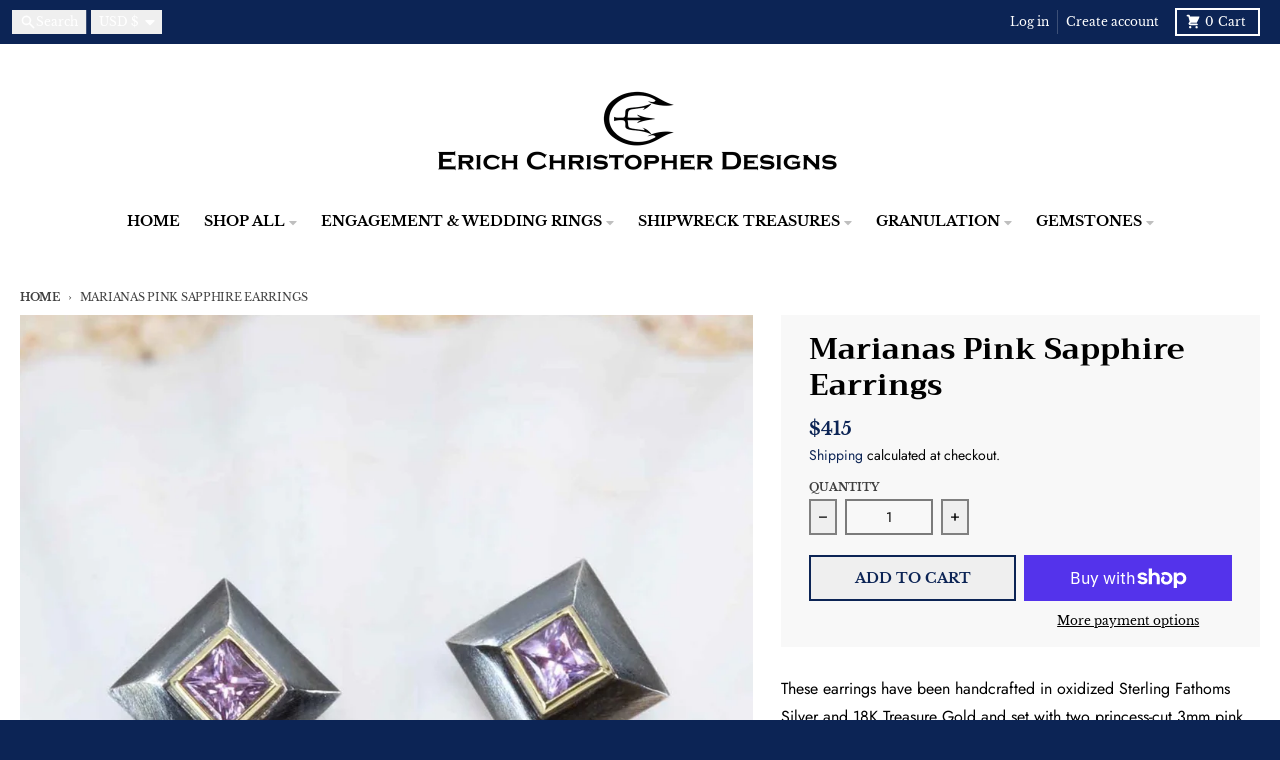

--- FILE ---
content_type: text/html; charset=utf-8
request_url: https://erichcdesigns.com/products/marianas-pink-sapphire-earrings
body_size: 35578
content:
<!doctype html>
<html class="no-js"
  lang="en"
  dir="ltr"
  
>
  <head>
    <meta charset="utf-8">
    <meta http-equiv="X-UA-Compatible" content="IE=edge">
    <meta name="viewport" content="width=device-width,initial-scale=1">
    <meta name="theme-color" content="#0c2455">
    <link rel="canonical" href="https://erichcdesigns.com/products/marianas-pink-sapphire-earrings"><link rel="preconnect" href="https://fonts.shopifycdn.com" crossorigin><script async crossorigin fetchpriority="high" src="/cdn/shopifycloud/importmap-polyfill/es-modules-shim.2.4.0.js"></script>
<script type="importmap">
{
  "imports": {
    "components/cart-agreement": "//erichcdesigns.com/cdn/shop/t/5/assets/cart-agreement.js?v=167239857181412162501758290207",
    "components/cart-drawer": "//erichcdesigns.com/cdn/shop/t/5/assets/cart-drawer.js?v=164129680141917736511758290208",
    "components/cart-drawer-items": "//erichcdesigns.com/cdn/shop/t/5/assets/cart-drawer-items.js?v=31327834629315868941758290208",
    "components/cart-items": "//erichcdesigns.com/cdn/shop/t/5/assets/cart-items.js?v=54705254138922308391758290208",
    "components/cart-note": "//erichcdesigns.com/cdn/shop/t/5/assets/cart-note.js?v=76200490911461506611758290208",
    "components/cart-notification": "//erichcdesigns.com/cdn/shop/t/5/assets/cart-notification.js?v=6558809016176608711758290208",
    "components/cart-remove-button": "//erichcdesigns.com/cdn/shop/t/5/assets/cart-remove-button.js?v=150604536884164798081758290208",
    "components/collection-drawer": "//erichcdesigns.com/cdn/shop/t/5/assets/collection-drawer.js?v=69589782914113840151758290208",
    "components/collection-slider-component": "//erichcdesigns.com/cdn/shop/t/5/assets/collection-slider-component.js?v=56446251419052591951758290208",
    "components/collection-sort": "//erichcdesigns.com/cdn/shop/t/5/assets/collection-sort.js?v=174564436997220731601758290208",
    "components/disclosure-form": "//erichcdesigns.com/cdn/shop/t/5/assets/disclosure-form.js?v=115418443930130959701758290207",
    "components/disclosure-item": "//erichcdesigns.com/cdn/shop/t/5/assets/disclosure-item.js?v=132517378937107280641758290208",
    "components/disclosure-menu": "//erichcdesigns.com/cdn/shop/t/5/assets/disclosure-menu.js?v=79763266821677663251758290207",
    "components/filter-button": "//erichcdesigns.com/cdn/shop/t/5/assets/filter-button.js?v=131073634174938851481758290208",
    "components/filter-remove": "//erichcdesigns.com/cdn/shop/t/5/assets/filter-remove.js?v=132919914925816435871758290208",
    "components/gift-card-recipient": "//erichcdesigns.com/cdn/shop/t/5/assets/gift-card-recipient.js?v=72568388049983170981758290208",
    "components/header-section": "//erichcdesigns.com/cdn/shop/t/5/assets/header-section.js?v=12638157308396073911758290208",
    "components/header-top-section": "//erichcdesigns.com/cdn/shop/t/5/assets/header-top-section.js?v=176990514786159330261758290208",
    "components/looks-item": "//erichcdesigns.com/cdn/shop/t/5/assets/looks-item.js?v=113148507884085047671758290208",
    "components/map-object": "//erichcdesigns.com/cdn/shop/t/5/assets/map-object.js?v=73586935793077694291758290208",
    "components/media-slideshow": "//erichcdesigns.com/cdn/shop/t/5/assets/media-slideshow.js?v=69405338222088241801758290208",
    "components/modal-predictive-search": "//erichcdesigns.com/cdn/shop/t/5/assets/modal-predictive-search.js?v=165015635035277537091758290208",
    "components/password-modal": "//erichcdesigns.com/cdn/shop/t/5/assets/password-modal.js?v=78560908955236035351758290208",
    "components/pickup-availability": "//erichcdesigns.com/cdn/shop/t/5/assets/pickup-availability.js?v=57859520205103608471758290208",
    "components/pickup-availability-drawer": "//erichcdesigns.com/cdn/shop/t/5/assets/pickup-availability-drawer.js?v=4554598758359931051758290208",
    "components/popup-modal": "//erichcdesigns.com/cdn/shop/t/5/assets/popup-modal.js?v=42297476681901863851758290208",
    "components/predictive-search": "//erichcdesigns.com/cdn/shop/t/5/assets/predictive-search.js?v=111461204983780658641758290208",
    "components/product-card": "//erichcdesigns.com/cdn/shop/t/5/assets/product-card.js?v=175910880441109325121758290207",
    "components/product-details-modal": "//erichcdesigns.com/cdn/shop/t/5/assets/product-details-modal.js?v=114762301379205809131758290207",
    "components/product-form": "//erichcdesigns.com/cdn/shop/t/5/assets/product-form.js?v=41284858857310940651758290207",
    "components/product-model": "//erichcdesigns.com/cdn/shop/t/5/assets/product-model.js?v=24093562005154662591758290208",
    "components/product-recommendations": "//erichcdesigns.com/cdn/shop/t/5/assets/product-recommendations.js?v=21901023896461974381758290208",
    "components/promo-section": "//erichcdesigns.com/cdn/shop/t/5/assets/promo-section.js?v=69263269702463381351758290208",
    "components/quantity-select": "//erichcdesigns.com/cdn/shop/t/5/assets/quantity-select.js?v=13464306760327721431758290207",
    "components/slideshow-component": "//erichcdesigns.com/cdn/shop/t/5/assets/slideshow-component.js?v=102328192735069646401758290208",
    "components/swatch-radios": "//erichcdesigns.com/cdn/shop/t/5/assets/swatch-radios.js?v=3643619586386955961758290208",
    "components/testimonials-component": "//erichcdesigns.com/cdn/shop/t/5/assets/testimonials-component.js?v=135369977917461195041758290208",
    "components/variant-radios": "//erichcdesigns.com/cdn/shop/t/5/assets/variant-radios.js?v=149392172188973618671758290208",
    "components/variant-selects": "//erichcdesigns.com/cdn/shop/t/5/assets/variant-selects.js?v=45570499390740831121758290208",
    "components/video-background": "//erichcdesigns.com/cdn/shop/t/5/assets/video-background.js?v=56955393699333596111758290208",
    "components/video-background-object": "//erichcdesigns.com/cdn/shop/t/5/assets/video-background-object.js?v=184236180322673200241758290208",
    "components/video-object": "//erichcdesigns.com/cdn/shop/t/5/assets/video-object.js?v=108130869544465210471758290208",
    "general/customers": "//erichcdesigns.com/cdn/shop/t/5/assets/customers.js?v=8832344143998240901758290208",
    "general/main": "//erichcdesigns.com/cdn/shop/t/5/assets/main.js?v=89777423503721266381758290208",
    "helpers/customer-address": "//erichcdesigns.com/cdn/shop/t/5/assets/customer-address.js?v=65783311048967651421758290208",
    "helpers/shopify-common": "//erichcdesigns.com/cdn/shop/t/5/assets/shopify-common.js?v=19821472356051728981758290208",
    "main/modulepreload-polyfill": "//erichcdesigns.com/cdn/shop/t/5/assets/modulepreload-polyfill.js?v=19377221807360828741758290208",
    "vendors/focus-trap.esm": "//erichcdesigns.com/cdn/shop/t/5/assets/focus-trap.esm.js?v=163201744122638342011758290208",
    "vendors/index.es": "//erichcdesigns.com/cdn/shop/t/5/assets/index.es.js?v=105942668975288713691758290208",
    "vendors/index.esm": "//erichcdesigns.com/cdn/shop/t/5/assets/index.esm.js?v=113878513784045422051758290208",
    "vendors/js.cookie": "//erichcdesigns.com/cdn/shop/t/5/assets/js.cookie.js?v=107371116917486734681758290208",
    "vendors/splide.esm": "//erichcdesigns.com/cdn/shop/t/5/assets/splide.esm.js?v=78394215576478640511758290208",
    "vendors/vidim": "//erichcdesigns.com/cdn/shop/t/5/assets/vidim.js?v=136103658296401598581758290208"
  }
}
</script><script>
  window.theme = {
    shopUrl: 'https://erichcdesigns.com',
    routes: {
      root_url: '/',
      account_url: '/account',
      account_login_url: 'https://erichcdesigns.com/customer_authentication/redirect?locale=en&region_country=US',
      account_logout_url: '/account/logout',
      account_recover_url: '/account/recover',
      account_register_url: 'https://shopify.com/51575554198/account?locale=en',
      account_addresses_url: '/account/addresses',
      collections_url: '/collections',
      all_products_collection_url: '/collections/all',
      search_url: '/search',
      cart_url: '/cart',
      cart_update_url: '/cart/update',
      cart_add_url: '/cart/add',
      cart_change_url: '/cart/change',
      cart_clear_url: '/cart/clear',
      product_recommendations_url: '/recommendations/products',
      predictive_search_url: '/search/suggest'
    },
    info: { name: 'District' },
    strings: {
      addToCart: `Add to cart`,
      preOrder: `Pre-Order`,
      soldOut: `Sold out`,
      unavailable: `Unavailable`,
      addressError: `Error looking up that address`,
      addressNoResults: `No results for that address`,
      addressQueryLimit: `You have exceeded the Google API usage limit. Consider upgrading to a <a href="https://developers.google.com/maps/premium/usage-limits">Premium Plan</a>.`,
      authError: `There was a problem authenticating your Google Maps account.`,
      unitPrice: `Unit price`,
      unitPriceSeparator: `per`,
      previous: `Previous slide`,
      next: `Next slide`,
    },
    cartStrings: {
      error: `There was an error while updating your cart. Please try again.`,
      quantityError: `You can only add [quantity] of this item to your cart.`,
    },
    accessiblityStrings: {
      giftCardRecipientExpanded: `Gift card recipient form expanded`,
      giftCardRecipientCollapsed: `Gift card recipient form collapsed`,
    },
    settings: {
      cartType: 'drawer'
    },
    pageType: `product`,
    customer: false,
    moneyFormat: "${{amount_no_decimals}}",
    ajaxCartEnable: true,
    cartData: {"note":null,"attributes":{},"original_total_price":0,"total_price":0,"total_discount":0,"total_weight":0.0,"item_count":0,"items":[],"requires_shipping":false,"currency":"USD","items_subtotal_price":0,"cart_level_discount_applications":[],"checkout_charge_amount":0},
    mobileBreakpoint: 768,
    packages: [],
    market: "us",
  };
  // Publish / Subscribe
  const PUB_SUB_EVENTS = {
    cartUpdate: 'cart-update',
    quantityUpdate: 'quantity-update',
    variantChange: 'variant-change',
    cartError: 'cart-error',
    sectionRefreshed: 'section-refreshed',
  };
  const SECTION_REFRESHED_RESOURCE_TYPE = {
    product: 'product'
  }
  let subscribers = {};

  function subscribe(eventName, callback) {
    if (subscribers[eventName] === undefined) {
      subscribers[eventName] = [];
    }

    subscribers[eventName] = [...subscribers[eventName], callback];

    return function unsubscribe() {
      subscribers[eventName] = subscribers[eventName].filter((cb) => {
        return cb !== callback;
      });
    };
  }

  function publish(eventName, data) {
    if (subscribers[eventName]) {
      subscribers[eventName].forEach((callback) => {
        callback(data);
      });
    }
  }
  document.documentElement.className = document.documentElement.className.replace('no-js', 'js');
</script>


  <script src="//erichcdesigns.com/cdn/shop/t/5/assets/main.js?v=89777423503721266381758290208" type="module" crossorigin="anonymous"></script>
  <link rel="modulepreload" href="//erichcdesigns.com/cdn/shop/t/5/assets/modulepreload-polyfill.js?v=19377221807360828741758290208" crossorigin="anonymous">

<link rel="apple-touch-icon" sizes="180x180" href="//erichcdesigns.com/cdn/shop/files/ECD_Logo_Favicon.png?crop=center&height=180&v=1614331014&width=180">
      <link rel="icon" type="image/png" href="//erichcdesigns.com/cdn/shop/files/ECD_Logo_Favicon.png?crop=center&height=32&v=1614331014&width=32"><title>Marianas Pink Sapphire Earrings</title><meta name="description" content="These earrings have been handcrafted in oxidized Sterling Fathoms Silver and 18K Treasure Gold and set with two princess-cut 3mm pink sapphires.Dimensions: 5/16&#39; x 5/16&quot; (7mm x 7mm)"><meta property="og:site_name" content="Erich Christopher Designs">
<meta property="og:url" content="https://erichcdesigns.com/products/marianas-pink-sapphire-earrings">
<meta property="og:title" content="Marianas Pink Sapphire Earrings">
<meta property="og:type" content="product">
<meta property="og:description" content="These earrings have been handcrafted in oxidized Sterling Fathoms Silver and 18K Treasure Gold and set with two princess-cut 3mm pink sapphires.Dimensions: 5/16&#39; x 5/16&quot; (7mm x 7mm)"><meta property="og:image" content="http://erichcdesigns.com/cdn/shop/files/ME015-03b_33b4bcb7-7961-4562-a8a1-52ef0f886420.jpg?v=1704837970">
  <meta property="og:image:secure_url" content="https://erichcdesigns.com/cdn/shop/files/ME015-03b_33b4bcb7-7961-4562-a8a1-52ef0f886420.jpg?v=1704837970">
  <meta property="og:image:width" content="1242">
  <meta property="og:image:height" content="1242"><meta property="og:price:amount" content="415">
  <meta property="og:price:currency" content="USD"><meta name="twitter:card" content="summary_large_image">
<meta name="twitter:title" content="Marianas Pink Sapphire Earrings">
<meta name="twitter:description" content="These earrings have been handcrafted in oxidized Sterling Fathoms Silver and 18K Treasure Gold and set with two princess-cut 3mm pink sapphires.Dimensions: 5/16&#39; x 5/16&quot; (7mm x 7mm)">
<script>window.performance && window.performance.mark && window.performance.mark('shopify.content_for_header.start');</script><meta name="facebook-domain-verification" content="2n49n0zoqxlokzxbvn2mwf4sa5zhgt">
<meta name="facebook-domain-verification" content="282yrfabm8ht7v1evml2dwbepiv7v5">
<meta name="google-site-verification" content="bWXEEkUEBEE8VyNlaTQgVO_A5sLFyVhBt_xo7VRlHaE">
<meta id="shopify-digital-wallet" name="shopify-digital-wallet" content="/51575554198/digital_wallets/dialog">
<meta name="shopify-checkout-api-token" content="11931584f88977e751c54668777ffb79">
<meta id="in-context-paypal-metadata" data-shop-id="51575554198" data-venmo-supported="false" data-environment="production" data-locale="en_US" data-paypal-v4="true" data-currency="USD">
<link rel="alternate" type="application/json+oembed" href="https://erichcdesigns.com/products/marianas-pink-sapphire-earrings.oembed">
<script async="async" src="/checkouts/internal/preloads.js?locale=en-US"></script>
<link rel="preconnect" href="https://shop.app" crossorigin="anonymous">
<script async="async" src="https://shop.app/checkouts/internal/preloads.js?locale=en-US&shop_id=51575554198" crossorigin="anonymous"></script>
<script id="apple-pay-shop-capabilities" type="application/json">{"shopId":51575554198,"countryCode":"US","currencyCode":"USD","merchantCapabilities":["supports3DS"],"merchantId":"gid:\/\/shopify\/Shop\/51575554198","merchantName":"Erich Christopher Designs","requiredBillingContactFields":["postalAddress","email","phone"],"requiredShippingContactFields":["postalAddress","email","phone"],"shippingType":"shipping","supportedNetworks":["visa","masterCard","amex","discover","elo","jcb"],"total":{"type":"pending","label":"Erich Christopher Designs","amount":"1.00"},"shopifyPaymentsEnabled":true,"supportsSubscriptions":true}</script>
<script id="shopify-features" type="application/json">{"accessToken":"11931584f88977e751c54668777ffb79","betas":["rich-media-storefront-analytics"],"domain":"erichcdesigns.com","predictiveSearch":true,"shopId":51575554198,"locale":"en"}</script>
<script>var Shopify = Shopify || {};
Shopify.shop = "erich-christopher-designs-llc.myshopify.com";
Shopify.locale = "en";
Shopify.currency = {"active":"USD","rate":"1.0"};
Shopify.country = "US";
Shopify.theme = {"name":"Updated copy of District","id":145763106966,"schema_name":"District","schema_version":"7.0.0","theme_store_id":735,"role":"main"};
Shopify.theme.handle = "null";
Shopify.theme.style = {"id":null,"handle":null};
Shopify.cdnHost = "erichcdesigns.com/cdn";
Shopify.routes = Shopify.routes || {};
Shopify.routes.root = "/";</script>
<script type="module">!function(o){(o.Shopify=o.Shopify||{}).modules=!0}(window);</script>
<script>!function(o){function n(){var o=[];function n(){o.push(Array.prototype.slice.apply(arguments))}return n.q=o,n}var t=o.Shopify=o.Shopify||{};t.loadFeatures=n(),t.autoloadFeatures=n()}(window);</script>
<script>
  window.ShopifyPay = window.ShopifyPay || {};
  window.ShopifyPay.apiHost = "shop.app\/pay";
  window.ShopifyPay.redirectState = null;
</script>
<script id="shop-js-analytics" type="application/json">{"pageType":"product"}</script>
<script defer="defer" async type="module" src="//erichcdesigns.com/cdn/shopifycloud/shop-js/modules/v2/client.init-shop-cart-sync_BT-GjEfc.en.esm.js"></script>
<script defer="defer" async type="module" src="//erichcdesigns.com/cdn/shopifycloud/shop-js/modules/v2/chunk.common_D58fp_Oc.esm.js"></script>
<script defer="defer" async type="module" src="//erichcdesigns.com/cdn/shopifycloud/shop-js/modules/v2/chunk.modal_xMitdFEc.esm.js"></script>
<script type="module">
  await import("//erichcdesigns.com/cdn/shopifycloud/shop-js/modules/v2/client.init-shop-cart-sync_BT-GjEfc.en.esm.js");
await import("//erichcdesigns.com/cdn/shopifycloud/shop-js/modules/v2/chunk.common_D58fp_Oc.esm.js");
await import("//erichcdesigns.com/cdn/shopifycloud/shop-js/modules/v2/chunk.modal_xMitdFEc.esm.js");

  window.Shopify.SignInWithShop?.initShopCartSync?.({"fedCMEnabled":true,"windoidEnabled":true});

</script>
<script defer="defer" async type="module" src="//erichcdesigns.com/cdn/shopifycloud/shop-js/modules/v2/client.payment-terms_Ci9AEqFq.en.esm.js"></script>
<script defer="defer" async type="module" src="//erichcdesigns.com/cdn/shopifycloud/shop-js/modules/v2/chunk.common_D58fp_Oc.esm.js"></script>
<script defer="defer" async type="module" src="//erichcdesigns.com/cdn/shopifycloud/shop-js/modules/v2/chunk.modal_xMitdFEc.esm.js"></script>
<script type="module">
  await import("//erichcdesigns.com/cdn/shopifycloud/shop-js/modules/v2/client.payment-terms_Ci9AEqFq.en.esm.js");
await import("//erichcdesigns.com/cdn/shopifycloud/shop-js/modules/v2/chunk.common_D58fp_Oc.esm.js");
await import("//erichcdesigns.com/cdn/shopifycloud/shop-js/modules/v2/chunk.modal_xMitdFEc.esm.js");

  
</script>
<script>
  window.Shopify = window.Shopify || {};
  if (!window.Shopify.featureAssets) window.Shopify.featureAssets = {};
  window.Shopify.featureAssets['shop-js'] = {"shop-cart-sync":["modules/v2/client.shop-cart-sync_DZOKe7Ll.en.esm.js","modules/v2/chunk.common_D58fp_Oc.esm.js","modules/v2/chunk.modal_xMitdFEc.esm.js"],"init-fed-cm":["modules/v2/client.init-fed-cm_B6oLuCjv.en.esm.js","modules/v2/chunk.common_D58fp_Oc.esm.js","modules/v2/chunk.modal_xMitdFEc.esm.js"],"shop-cash-offers":["modules/v2/client.shop-cash-offers_D2sdYoxE.en.esm.js","modules/v2/chunk.common_D58fp_Oc.esm.js","modules/v2/chunk.modal_xMitdFEc.esm.js"],"shop-login-button":["modules/v2/client.shop-login-button_QeVjl5Y3.en.esm.js","modules/v2/chunk.common_D58fp_Oc.esm.js","modules/v2/chunk.modal_xMitdFEc.esm.js"],"pay-button":["modules/v2/client.pay-button_DXTOsIq6.en.esm.js","modules/v2/chunk.common_D58fp_Oc.esm.js","modules/v2/chunk.modal_xMitdFEc.esm.js"],"shop-button":["modules/v2/client.shop-button_DQZHx9pm.en.esm.js","modules/v2/chunk.common_D58fp_Oc.esm.js","modules/v2/chunk.modal_xMitdFEc.esm.js"],"avatar":["modules/v2/client.avatar_BTnouDA3.en.esm.js"],"init-windoid":["modules/v2/client.init-windoid_CR1B-cfM.en.esm.js","modules/v2/chunk.common_D58fp_Oc.esm.js","modules/v2/chunk.modal_xMitdFEc.esm.js"],"init-shop-for-new-customer-accounts":["modules/v2/client.init-shop-for-new-customer-accounts_C_vY_xzh.en.esm.js","modules/v2/client.shop-login-button_QeVjl5Y3.en.esm.js","modules/v2/chunk.common_D58fp_Oc.esm.js","modules/v2/chunk.modal_xMitdFEc.esm.js"],"init-shop-email-lookup-coordinator":["modules/v2/client.init-shop-email-lookup-coordinator_BI7n9ZSv.en.esm.js","modules/v2/chunk.common_D58fp_Oc.esm.js","modules/v2/chunk.modal_xMitdFEc.esm.js"],"init-shop-cart-sync":["modules/v2/client.init-shop-cart-sync_BT-GjEfc.en.esm.js","modules/v2/chunk.common_D58fp_Oc.esm.js","modules/v2/chunk.modal_xMitdFEc.esm.js"],"shop-toast-manager":["modules/v2/client.shop-toast-manager_DiYdP3xc.en.esm.js","modules/v2/chunk.common_D58fp_Oc.esm.js","modules/v2/chunk.modal_xMitdFEc.esm.js"],"init-customer-accounts":["modules/v2/client.init-customer-accounts_D9ZNqS-Q.en.esm.js","modules/v2/client.shop-login-button_QeVjl5Y3.en.esm.js","modules/v2/chunk.common_D58fp_Oc.esm.js","modules/v2/chunk.modal_xMitdFEc.esm.js"],"init-customer-accounts-sign-up":["modules/v2/client.init-customer-accounts-sign-up_iGw4briv.en.esm.js","modules/v2/client.shop-login-button_QeVjl5Y3.en.esm.js","modules/v2/chunk.common_D58fp_Oc.esm.js","modules/v2/chunk.modal_xMitdFEc.esm.js"],"shop-follow-button":["modules/v2/client.shop-follow-button_CqMgW2wH.en.esm.js","modules/v2/chunk.common_D58fp_Oc.esm.js","modules/v2/chunk.modal_xMitdFEc.esm.js"],"checkout-modal":["modules/v2/client.checkout-modal_xHeaAweL.en.esm.js","modules/v2/chunk.common_D58fp_Oc.esm.js","modules/v2/chunk.modal_xMitdFEc.esm.js"],"shop-login":["modules/v2/client.shop-login_D91U-Q7h.en.esm.js","modules/v2/chunk.common_D58fp_Oc.esm.js","modules/v2/chunk.modal_xMitdFEc.esm.js"],"lead-capture":["modules/v2/client.lead-capture_BJmE1dJe.en.esm.js","modules/v2/chunk.common_D58fp_Oc.esm.js","modules/v2/chunk.modal_xMitdFEc.esm.js"],"payment-terms":["modules/v2/client.payment-terms_Ci9AEqFq.en.esm.js","modules/v2/chunk.common_D58fp_Oc.esm.js","modules/v2/chunk.modal_xMitdFEc.esm.js"]};
</script>
<script>(function() {
  var isLoaded = false;
  function asyncLoad() {
    if (isLoaded) return;
    isLoaded = true;
    var urls = ["\/\/d1liekpayvooaz.cloudfront.net\/apps\/customizery\/customizery.js?shop=erich-christopher-designs-llc.myshopify.com","\/\/cdn.shopify.com\/proxy\/f20a4fdb887437f25d3cb40fbf551b2670cccd12dcb73126ec2098649d0799a8\/bucket.useifsapp.com\/theme-files-min\/js\/ifs-script-tag-min.js?v=2\u0026shop=erich-christopher-designs-llc.myshopify.com\u0026sp-cache-control=cHVibGljLCBtYXgtYWdlPTkwMA"];
    for (var i = 0; i < urls.length; i++) {
      var s = document.createElement('script');
      s.type = 'text/javascript';
      s.async = true;
      s.src = urls[i];
      var x = document.getElementsByTagName('script')[0];
      x.parentNode.insertBefore(s, x);
    }
  };
  if(window.attachEvent) {
    window.attachEvent('onload', asyncLoad);
  } else {
    window.addEventListener('load', asyncLoad, false);
  }
})();</script>
<script id="__st">var __st={"a":51575554198,"offset":-18000,"reqid":"3e851dc6-0502-4042-bdd4-847f3bc51f70-1769151161","pageurl":"erichcdesigns.com\/products\/marianas-pink-sapphire-earrings","u":"92ead52b34fd","p":"product","rtyp":"product","rid":5980061106326};</script>
<script>window.ShopifyPaypalV4VisibilityTracking = true;</script>
<script id="captcha-bootstrap">!function(){'use strict';const t='contact',e='account',n='new_comment',o=[[t,t],['blogs',n],['comments',n],[t,'customer']],c=[[e,'customer_login'],[e,'guest_login'],[e,'recover_customer_password'],[e,'create_customer']],r=t=>t.map((([t,e])=>`form[action*='/${t}']:not([data-nocaptcha='true']) input[name='form_type'][value='${e}']`)).join(','),a=t=>()=>t?[...document.querySelectorAll(t)].map((t=>t.form)):[];function s(){const t=[...o],e=r(t);return a(e)}const i='password',u='form_key',d=['recaptcha-v3-token','g-recaptcha-response','h-captcha-response',i],f=()=>{try{return window.sessionStorage}catch{return}},m='__shopify_v',_=t=>t.elements[u];function p(t,e,n=!1){try{const o=window.sessionStorage,c=JSON.parse(o.getItem(e)),{data:r}=function(t){const{data:e,action:n}=t;return t[m]||n?{data:e,action:n}:{data:t,action:n}}(c);for(const[e,n]of Object.entries(r))t.elements[e]&&(t.elements[e].value=n);n&&o.removeItem(e)}catch(o){console.error('form repopulation failed',{error:o})}}const l='form_type',E='cptcha';function T(t){t.dataset[E]=!0}const w=window,h=w.document,L='Shopify',v='ce_forms',y='captcha';let A=!1;((t,e)=>{const n=(g='f06e6c50-85a8-45c8-87d0-21a2b65856fe',I='https://cdn.shopify.com/shopifycloud/storefront-forms-hcaptcha/ce_storefront_forms_captcha_hcaptcha.v1.5.2.iife.js',D={infoText:'Protected by hCaptcha',privacyText:'Privacy',termsText:'Terms'},(t,e,n)=>{const o=w[L][v],c=o.bindForm;if(c)return c(t,g,e,D).then(n);var r;o.q.push([[t,g,e,D],n]),r=I,A||(h.body.append(Object.assign(h.createElement('script'),{id:'captcha-provider',async:!0,src:r})),A=!0)});var g,I,D;w[L]=w[L]||{},w[L][v]=w[L][v]||{},w[L][v].q=[],w[L][y]=w[L][y]||{},w[L][y].protect=function(t,e){n(t,void 0,e),T(t)},Object.freeze(w[L][y]),function(t,e,n,w,h,L){const[v,y,A,g]=function(t,e,n){const i=e?o:[],u=t?c:[],d=[...i,...u],f=r(d),m=r(i),_=r(d.filter((([t,e])=>n.includes(e))));return[a(f),a(m),a(_),s()]}(w,h,L),I=t=>{const e=t.target;return e instanceof HTMLFormElement?e:e&&e.form},D=t=>v().includes(t);t.addEventListener('submit',(t=>{const e=I(t);if(!e)return;const n=D(e)&&!e.dataset.hcaptchaBound&&!e.dataset.recaptchaBound,o=_(e),c=g().includes(e)&&(!o||!o.value);(n||c)&&t.preventDefault(),c&&!n&&(function(t){try{if(!f())return;!function(t){const e=f();if(!e)return;const n=_(t);if(!n)return;const o=n.value;o&&e.removeItem(o)}(t);const e=Array.from(Array(32),(()=>Math.random().toString(36)[2])).join('');!function(t,e){_(t)||t.append(Object.assign(document.createElement('input'),{type:'hidden',name:u})),t.elements[u].value=e}(t,e),function(t,e){const n=f();if(!n)return;const o=[...t.querySelectorAll(`input[type='${i}']`)].map((({name:t})=>t)),c=[...d,...o],r={};for(const[a,s]of new FormData(t).entries())c.includes(a)||(r[a]=s);n.setItem(e,JSON.stringify({[m]:1,action:t.action,data:r}))}(t,e)}catch(e){console.error('failed to persist form',e)}}(e),e.submit())}));const S=(t,e)=>{t&&!t.dataset[E]&&(n(t,e.some((e=>e===t))),T(t))};for(const o of['focusin','change'])t.addEventListener(o,(t=>{const e=I(t);D(e)&&S(e,y())}));const B=e.get('form_key'),M=e.get(l),P=B&&M;t.addEventListener('DOMContentLoaded',(()=>{const t=y();if(P)for(const e of t)e.elements[l].value===M&&p(e,B);[...new Set([...A(),...v().filter((t=>'true'===t.dataset.shopifyCaptcha))])].forEach((e=>S(e,t)))}))}(h,new URLSearchParams(w.location.search),n,t,e,['guest_login'])})(!0,!0)}();</script>
<script integrity="sha256-4kQ18oKyAcykRKYeNunJcIwy7WH5gtpwJnB7kiuLZ1E=" data-source-attribution="shopify.loadfeatures" defer="defer" src="//erichcdesigns.com/cdn/shopifycloud/storefront/assets/storefront/load_feature-a0a9edcb.js" crossorigin="anonymous"></script>
<script crossorigin="anonymous" defer="defer" src="//erichcdesigns.com/cdn/shopifycloud/storefront/assets/shopify_pay/storefront-65b4c6d7.js?v=20250812"></script>
<script data-source-attribution="shopify.dynamic_checkout.dynamic.init">var Shopify=Shopify||{};Shopify.PaymentButton=Shopify.PaymentButton||{isStorefrontPortableWallets:!0,init:function(){window.Shopify.PaymentButton.init=function(){};var t=document.createElement("script");t.src="https://erichcdesigns.com/cdn/shopifycloud/portable-wallets/latest/portable-wallets.en.js",t.type="module",document.head.appendChild(t)}};
</script>
<script data-source-attribution="shopify.dynamic_checkout.buyer_consent">
  function portableWalletsHideBuyerConsent(e){var t=document.getElementById("shopify-buyer-consent"),n=document.getElementById("shopify-subscription-policy-button");t&&n&&(t.classList.add("hidden"),t.setAttribute("aria-hidden","true"),n.removeEventListener("click",e))}function portableWalletsShowBuyerConsent(e){var t=document.getElementById("shopify-buyer-consent"),n=document.getElementById("shopify-subscription-policy-button");t&&n&&(t.classList.remove("hidden"),t.removeAttribute("aria-hidden"),n.addEventListener("click",e))}window.Shopify?.PaymentButton&&(window.Shopify.PaymentButton.hideBuyerConsent=portableWalletsHideBuyerConsent,window.Shopify.PaymentButton.showBuyerConsent=portableWalletsShowBuyerConsent);
</script>
<script>
  function portableWalletsCleanup(e){e&&e.src&&console.error("Failed to load portable wallets script "+e.src);var t=document.querySelectorAll("shopify-accelerated-checkout .shopify-payment-button__skeleton, shopify-accelerated-checkout-cart .wallet-cart-button__skeleton"),e=document.getElementById("shopify-buyer-consent");for(let e=0;e<t.length;e++)t[e].remove();e&&e.remove()}function portableWalletsNotLoadedAsModule(e){e instanceof ErrorEvent&&"string"==typeof e.message&&e.message.includes("import.meta")&&"string"==typeof e.filename&&e.filename.includes("portable-wallets")&&(window.removeEventListener("error",portableWalletsNotLoadedAsModule),window.Shopify.PaymentButton.failedToLoad=e,"loading"===document.readyState?document.addEventListener("DOMContentLoaded",window.Shopify.PaymentButton.init):window.Shopify.PaymentButton.init())}window.addEventListener("error",portableWalletsNotLoadedAsModule);
</script>

<script type="module" src="https://erichcdesigns.com/cdn/shopifycloud/portable-wallets/latest/portable-wallets.en.js" onError="portableWalletsCleanup(this)" crossorigin="anonymous"></script>
<script nomodule>
  document.addEventListener("DOMContentLoaded", portableWalletsCleanup);
</script>

<script id='scb4127' type='text/javascript' async='' src='https://erichcdesigns.com/cdn/shopifycloud/privacy-banner/storefront-banner.js'></script><link id="shopify-accelerated-checkout-styles" rel="stylesheet" media="screen" href="https://erichcdesigns.com/cdn/shopifycloud/portable-wallets/latest/accelerated-checkout-backwards-compat.css" crossorigin="anonymous">
<style id="shopify-accelerated-checkout-cart">
        #shopify-buyer-consent {
  margin-top: 1em;
  display: inline-block;
  width: 100%;
}

#shopify-buyer-consent.hidden {
  display: none;
}

#shopify-subscription-policy-button {
  background: none;
  border: none;
  padding: 0;
  text-decoration: underline;
  font-size: inherit;
  cursor: pointer;
}

#shopify-subscription-policy-button::before {
  box-shadow: none;
}

      </style>

<script>window.performance && window.performance.mark && window.performance.mark('shopify.content_for_header.end');</script>
<style data-shopify>
@font-face {
  font-family: Jost;
  font-weight: 400;
  font-style: normal;
  font-display: swap;
  src: url("//erichcdesigns.com/cdn/fonts/jost/jost_n4.d47a1b6347ce4a4c9f437608011273009d91f2b7.woff2") format("woff2"),
       url("//erichcdesigns.com/cdn/fonts/jost/jost_n4.791c46290e672b3f85c3d1c651ef2efa3819eadd.woff") format("woff");
}
@font-face {
  font-family: Jost;
  font-weight: 700;
  font-style: normal;
  font-display: swap;
  src: url("//erichcdesigns.com/cdn/fonts/jost/jost_n7.921dc18c13fa0b0c94c5e2517ffe06139c3615a3.woff2") format("woff2"),
       url("//erichcdesigns.com/cdn/fonts/jost/jost_n7.cbfc16c98c1e195f46c536e775e4e959c5f2f22b.woff") format("woff");
}
@font-face {
  font-family: Jost;
  font-weight: 400;
  font-style: italic;
  font-display: swap;
  src: url("//erichcdesigns.com/cdn/fonts/jost/jost_i4.b690098389649750ada222b9763d55796c5283a5.woff2") format("woff2"),
       url("//erichcdesigns.com/cdn/fonts/jost/jost_i4.fd766415a47e50b9e391ae7ec04e2ae25e7e28b0.woff") format("woff");
}
@font-face {
  font-family: Jost;
  font-weight: 700;
  font-style: italic;
  font-display: swap;
  src: url("//erichcdesigns.com/cdn/fonts/jost/jost_i7.d8201b854e41e19d7ed9b1a31fe4fe71deea6d3f.woff2") format("woff2"),
       url("//erichcdesigns.com/cdn/fonts/jost/jost_i7.eae515c34e26b6c853efddc3fc0c552e0de63757.woff") format("woff");
}
@font-face {
  font-family: Trirong;
  font-weight: 700;
  font-style: normal;
  font-display: swap;
  src: url("//erichcdesigns.com/cdn/fonts/trirong/trirong_n7.a33ed6536f9a7c6d7a9d0b52e1e13fd44f544eff.woff2") format("woff2"),
       url("//erichcdesigns.com/cdn/fonts/trirong/trirong_n7.cdb88d0f8e5c427b393745c8cdeb8bc085cbacff.woff") format("woff");
}
@font-face {
  font-family: Trirong;
  font-weight: 900;
  font-style: normal;
  font-display: swap;
  src: url("//erichcdesigns.com/cdn/fonts/trirong/trirong_n9.3fc931e77bd664e32f2bccb54b5040cfc2a3dccf.woff2") format("woff2"),
       url("//erichcdesigns.com/cdn/fonts/trirong/trirong_n9.993ecba73edfd10d04f39c1aaf6b150198781c3a.woff") format("woff");
}
@font-face {
  font-family: "Libre Baskerville";
  font-weight: 400;
  font-style: normal;
  font-display: swap;
  src: url("//erichcdesigns.com/cdn/fonts/libre_baskerville/librebaskerville_n4.2ec9ee517e3ce28d5f1e6c6e75efd8a97e59c189.woff2") format("woff2"),
       url("//erichcdesigns.com/cdn/fonts/libre_baskerville/librebaskerville_n4.323789551b85098885c8eccedfb1bd8f25f56007.woff") format("woff");
}
@font-face {
  font-family: "Libre Baskerville";
  font-weight: 700;
  font-style: normal;
  font-display: swap;
  src: url("//erichcdesigns.com/cdn/fonts/libre_baskerville/librebaskerville_n7.eb83ab550f8363268d3cb412ad3d4776b2bc22b9.woff2") format("woff2"),
       url("//erichcdesigns.com/cdn/fonts/libre_baskerville/librebaskerville_n7.5bb0de4f2b64b2f68c7e0de8d18bc3455494f553.woff") format("woff");
}
:root {
    --base-font-size: 16px;
    --body-font-family: Jost, sans-serif;
    --heading-font-family: Trirong, serif;
    --navigation-font-family: "Libre Baskerville", serif;
    --body-style: normal;
    --body-weight: 400;
    --body-weight-bolder: 700;
    --heading-style: normal;
    --heading-weight: 700;
    --heading-weight-bolder: 900;
    --heading-capitalize: none;
    --navigation-style: normal;
    --navigation-weight: 400;
    --navigation-weight-bolder: 700;--primary-text-color: #000000;
    --primary-title-color: #000000;
    --primary-accent-color: #0c2455;
    --primary-accent-color-80: rgba(12, 36, 85, 0.8);
    --primary-accent-text-color: #ffffff;
    --primary-background-color: #ffffff;
    --primary-background-color-75: rgba(255, 255, 255, 0.8);
    --primary-secondary-background-color: #f8f8f8;
    --primary-secondary-background-color-50: #fcfcfc;
    --primary-section-border-color: #ededed;
    --primary-text-color-05: #f2f2f2;
    --primary-text-color-10: #e6e6e6;
    --primary-text-color-20: #cccccc;
    --primary-text-color-30: #b3b3b3;
    --primary-text-color-40: #999999;
    --primary-text-color-50: #808080;
    --primary-text-color-60: #666666;
    --primary-text-color-70: #4d4d4d;
    --primary-text-color-80: #333333;
    --primary-text-color-90: #191919;
    --section-text-color: #000000;
    --section-text-color-75: rgba(0, 0, 0, 0.75);
    --section-text-color-50: rgba(0, 0, 0, 0.5);
    --section-title-color: #000000;
    --section-accent-color: #0c2455;
    --section-accent-text-color: #ffffff;
    --section-accent-hover-color: #091b3f;
    --section-overlay-color: transparent;
    --section-overlay-hover-color: transparent;
    --section-background-color: #ffffff;
    --section-primary-border-color: #000000;
    --modal-background-color: #000000;--max-width-screen: 1280px;
    --max-width-header: 1280px;
    --spacing-section: 4rem;
    --spacing-section-half: 2rem;
    --spacing-rail: 1.25rem;
    --text-align-section: center;--swiper-theme-color: #0c2455;
    --duration-default: 200ms;
    --tw-ring-inset: ;
    --tw-blur: ;
    --tw-brightness: ;
    --tw-contrast: ;
    --tw-grayscale: ;
    --tw-hue-rotate: ;
    --tw-invert: ;
    --tw-saturate: ;
    --tw-sepia: ;
    --tw-drop-shadow: ;
    --tw-filter: var(--tw-blur) var(--tw-brightness) var(--tw-contrast) var(--tw-grayscale) var(--tw-hue-rotate) var(--tw-invert) var(--tw-saturate) var(--tw-sepia) var(--tw-drop-shadow);

    --shopify-accelerated-checkout-button-block-size: 46px;
    --shopify-accelerated-checkout-inline-alignment: end;
  }
</style>


  <link href="//erichcdesigns.com/cdn/shop/t/5/assets/main-style.css?v=66780441752663957051758290208" rel="stylesheet" type="text/css" media="all" />


<link rel="preload" as="font" href="//erichcdesigns.com/cdn/fonts/jost/jost_n4.d47a1b6347ce4a4c9f437608011273009d91f2b7.woff2" type="font/woff2" crossorigin><link rel="preload" as="font" href="//erichcdesigns.com/cdn/fonts/trirong/trirong_n7.a33ed6536f9a7c6d7a9d0b52e1e13fd44f544eff.woff2" type="font/woff2" crossorigin><link rel="preload" as="font" href="//erichcdesigns.com/cdn/fonts/libre_baskerville/librebaskerville_n4.2ec9ee517e3ce28d5f1e6c6e75efd8a97e59c189.woff2" type="font/woff2" crossorigin>
  <link href="https://monorail-edge.shopifysvc.com" rel="dns-prefetch">
<script>(function(){if ("sendBeacon" in navigator && "performance" in window) {try {var session_token_from_headers = performance.getEntriesByType('navigation')[0].serverTiming.find(x => x.name == '_s').description;} catch {var session_token_from_headers = undefined;}var session_cookie_matches = document.cookie.match(/_shopify_s=([^;]*)/);var session_token_from_cookie = session_cookie_matches && session_cookie_matches.length === 2 ? session_cookie_matches[1] : "";var session_token = session_token_from_headers || session_token_from_cookie || "";function handle_abandonment_event(e) {var entries = performance.getEntries().filter(function(entry) {return /monorail-edge.shopifysvc.com/.test(entry.name);});if (!window.abandonment_tracked && entries.length === 0) {window.abandonment_tracked = true;var currentMs = Date.now();var navigation_start = performance.timing.navigationStart;var payload = {shop_id: 51575554198,url: window.location.href,navigation_start,duration: currentMs - navigation_start,session_token,page_type: "product"};window.navigator.sendBeacon("https://monorail-edge.shopifysvc.com/v1/produce", JSON.stringify({schema_id: "online_store_buyer_site_abandonment/1.1",payload: payload,metadata: {event_created_at_ms: currentMs,event_sent_at_ms: currentMs}}));}}window.addEventListener('pagehide', handle_abandonment_event);}}());</script>
<script id="web-pixels-manager-setup">(function e(e,d,r,n,o){if(void 0===o&&(o={}),!Boolean(null===(a=null===(i=window.Shopify)||void 0===i?void 0:i.analytics)||void 0===a?void 0:a.replayQueue)){var i,a;window.Shopify=window.Shopify||{};var t=window.Shopify;t.analytics=t.analytics||{};var s=t.analytics;s.replayQueue=[],s.publish=function(e,d,r){return s.replayQueue.push([e,d,r]),!0};try{self.performance.mark("wpm:start")}catch(e){}var l=function(){var e={modern:/Edge?\/(1{2}[4-9]|1[2-9]\d|[2-9]\d{2}|\d{4,})\.\d+(\.\d+|)|Firefox\/(1{2}[4-9]|1[2-9]\d|[2-9]\d{2}|\d{4,})\.\d+(\.\d+|)|Chrom(ium|e)\/(9{2}|\d{3,})\.\d+(\.\d+|)|(Maci|X1{2}).+ Version\/(15\.\d+|(1[6-9]|[2-9]\d|\d{3,})\.\d+)([,.]\d+|)( \(\w+\)|)( Mobile\/\w+|) Safari\/|Chrome.+OPR\/(9{2}|\d{3,})\.\d+\.\d+|(CPU[ +]OS|iPhone[ +]OS|CPU[ +]iPhone|CPU IPhone OS|CPU iPad OS)[ +]+(15[._]\d+|(1[6-9]|[2-9]\d|\d{3,})[._]\d+)([._]\d+|)|Android:?[ /-](13[3-9]|1[4-9]\d|[2-9]\d{2}|\d{4,})(\.\d+|)(\.\d+|)|Android.+Firefox\/(13[5-9]|1[4-9]\d|[2-9]\d{2}|\d{4,})\.\d+(\.\d+|)|Android.+Chrom(ium|e)\/(13[3-9]|1[4-9]\d|[2-9]\d{2}|\d{4,})\.\d+(\.\d+|)|SamsungBrowser\/([2-9]\d|\d{3,})\.\d+/,legacy:/Edge?\/(1[6-9]|[2-9]\d|\d{3,})\.\d+(\.\d+|)|Firefox\/(5[4-9]|[6-9]\d|\d{3,})\.\d+(\.\d+|)|Chrom(ium|e)\/(5[1-9]|[6-9]\d|\d{3,})\.\d+(\.\d+|)([\d.]+$|.*Safari\/(?![\d.]+ Edge\/[\d.]+$))|(Maci|X1{2}).+ Version\/(10\.\d+|(1[1-9]|[2-9]\d|\d{3,})\.\d+)([,.]\d+|)( \(\w+\)|)( Mobile\/\w+|) Safari\/|Chrome.+OPR\/(3[89]|[4-9]\d|\d{3,})\.\d+\.\d+|(CPU[ +]OS|iPhone[ +]OS|CPU[ +]iPhone|CPU IPhone OS|CPU iPad OS)[ +]+(10[._]\d+|(1[1-9]|[2-9]\d|\d{3,})[._]\d+)([._]\d+|)|Android:?[ /-](13[3-9]|1[4-9]\d|[2-9]\d{2}|\d{4,})(\.\d+|)(\.\d+|)|Mobile Safari.+OPR\/([89]\d|\d{3,})\.\d+\.\d+|Android.+Firefox\/(13[5-9]|1[4-9]\d|[2-9]\d{2}|\d{4,})\.\d+(\.\d+|)|Android.+Chrom(ium|e)\/(13[3-9]|1[4-9]\d|[2-9]\d{2}|\d{4,})\.\d+(\.\d+|)|Android.+(UC? ?Browser|UCWEB|U3)[ /]?(15\.([5-9]|\d{2,})|(1[6-9]|[2-9]\d|\d{3,})\.\d+)\.\d+|SamsungBrowser\/(5\.\d+|([6-9]|\d{2,})\.\d+)|Android.+MQ{2}Browser\/(14(\.(9|\d{2,})|)|(1[5-9]|[2-9]\d|\d{3,})(\.\d+|))(\.\d+|)|K[Aa][Ii]OS\/(3\.\d+|([4-9]|\d{2,})\.\d+)(\.\d+|)/},d=e.modern,r=e.legacy,n=navigator.userAgent;return n.match(d)?"modern":n.match(r)?"legacy":"unknown"}(),u="modern"===l?"modern":"legacy",c=(null!=n?n:{modern:"",legacy:""})[u],f=function(e){return[e.baseUrl,"/wpm","/b",e.hashVersion,"modern"===e.buildTarget?"m":"l",".js"].join("")}({baseUrl:d,hashVersion:r,buildTarget:u}),m=function(e){var d=e.version,r=e.bundleTarget,n=e.surface,o=e.pageUrl,i=e.monorailEndpoint;return{emit:function(e){var a=e.status,t=e.errorMsg,s=(new Date).getTime(),l=JSON.stringify({metadata:{event_sent_at_ms:s},events:[{schema_id:"web_pixels_manager_load/3.1",payload:{version:d,bundle_target:r,page_url:o,status:a,surface:n,error_msg:t},metadata:{event_created_at_ms:s}}]});if(!i)return console&&console.warn&&console.warn("[Web Pixels Manager] No Monorail endpoint provided, skipping logging."),!1;try{return self.navigator.sendBeacon.bind(self.navigator)(i,l)}catch(e){}var u=new XMLHttpRequest;try{return u.open("POST",i,!0),u.setRequestHeader("Content-Type","text/plain"),u.send(l),!0}catch(e){return console&&console.warn&&console.warn("[Web Pixels Manager] Got an unhandled error while logging to Monorail."),!1}}}}({version:r,bundleTarget:l,surface:e.surface,pageUrl:self.location.href,monorailEndpoint:e.monorailEndpoint});try{o.browserTarget=l,function(e){var d=e.src,r=e.async,n=void 0===r||r,o=e.onload,i=e.onerror,a=e.sri,t=e.scriptDataAttributes,s=void 0===t?{}:t,l=document.createElement("script"),u=document.querySelector("head"),c=document.querySelector("body");if(l.async=n,l.src=d,a&&(l.integrity=a,l.crossOrigin="anonymous"),s)for(var f in s)if(Object.prototype.hasOwnProperty.call(s,f))try{l.dataset[f]=s[f]}catch(e){}if(o&&l.addEventListener("load",o),i&&l.addEventListener("error",i),u)u.appendChild(l);else{if(!c)throw new Error("Did not find a head or body element to append the script");c.appendChild(l)}}({src:f,async:!0,onload:function(){if(!function(){var e,d;return Boolean(null===(d=null===(e=window.Shopify)||void 0===e?void 0:e.analytics)||void 0===d?void 0:d.initialized)}()){var d=window.webPixelsManager.init(e)||void 0;if(d){var r=window.Shopify.analytics;r.replayQueue.forEach((function(e){var r=e[0],n=e[1],o=e[2];d.publishCustomEvent(r,n,o)})),r.replayQueue=[],r.publish=d.publishCustomEvent,r.visitor=d.visitor,r.initialized=!0}}},onerror:function(){return m.emit({status:"failed",errorMsg:"".concat(f," has failed to load")})},sri:function(e){var d=/^sha384-[A-Za-z0-9+/=]+$/;return"string"==typeof e&&d.test(e)}(c)?c:"",scriptDataAttributes:o}),m.emit({status:"loading"})}catch(e){m.emit({status:"failed",errorMsg:(null==e?void 0:e.message)||"Unknown error"})}}})({shopId: 51575554198,storefrontBaseUrl: "https://erichcdesigns.com",extensionsBaseUrl: "https://extensions.shopifycdn.com/cdn/shopifycloud/web-pixels-manager",monorailEndpoint: "https://monorail-edge.shopifysvc.com/unstable/produce_batch",surface: "storefront-renderer",enabledBetaFlags: ["2dca8a86"],webPixelsConfigList: [{"id":"601292950","configuration":"{\"config\":\"{\\\"pixel_id\\\":\\\"AW-967544363\\\",\\\"target_country\\\":\\\"US\\\",\\\"gtag_events\\\":[{\\\"type\\\":\\\"search\\\",\\\"action_label\\\":\\\"AW-967544363\\\/RKQlCJrppZAaEKucrs0D\\\"},{\\\"type\\\":\\\"begin_checkout\\\",\\\"action_label\\\":\\\"AW-967544363\\\/gjtrCKDppZAaEKucrs0D\\\"},{\\\"type\\\":\\\"view_item\\\",\\\"action_label\\\":[\\\"AW-967544363\\\/kI-VCJfppZAaEKucrs0D\\\",\\\"MC-WZWL7BV327\\\"]},{\\\"type\\\":\\\"purchase\\\",\\\"action_label\\\":[\\\"AW-967544363\\\/WsASCKHnpZAaEKucrs0D\\\",\\\"MC-WZWL7BV327\\\"]},{\\\"type\\\":\\\"page_view\\\",\\\"action_label\\\":[\\\"AW-967544363\\\/cq8wCJTppZAaEKucrs0D\\\",\\\"MC-WZWL7BV327\\\"]},{\\\"type\\\":\\\"add_payment_info\\\",\\\"action_label\\\":\\\"AW-967544363\\\/Gx7TCKPppZAaEKucrs0D\\\"},{\\\"type\\\":\\\"add_to_cart\\\",\\\"action_label\\\":\\\"AW-967544363\\\/0c-eCJ3ppZAaEKucrs0D\\\"}],\\\"enable_monitoring_mode\\\":false}\"}","eventPayloadVersion":"v1","runtimeContext":"OPEN","scriptVersion":"b2a88bafab3e21179ed38636efcd8a93","type":"APP","apiClientId":1780363,"privacyPurposes":[],"dataSharingAdjustments":{"protectedCustomerApprovalScopes":["read_customer_address","read_customer_email","read_customer_name","read_customer_personal_data","read_customer_phone"]}},{"id":"263815318","configuration":"{\"pixel_id\":\"422542542135331\",\"pixel_type\":\"facebook_pixel\",\"metaapp_system_user_token\":\"-\"}","eventPayloadVersion":"v1","runtimeContext":"OPEN","scriptVersion":"ca16bc87fe92b6042fbaa3acc2fbdaa6","type":"APP","apiClientId":2329312,"privacyPurposes":["ANALYTICS","MARKETING","SALE_OF_DATA"],"dataSharingAdjustments":{"protectedCustomerApprovalScopes":["read_customer_address","read_customer_email","read_customer_name","read_customer_personal_data","read_customer_phone"]}},{"id":"99811478","configuration":"{\"tagID\":\"2613640203574\"}","eventPayloadVersion":"v1","runtimeContext":"STRICT","scriptVersion":"18031546ee651571ed29edbe71a3550b","type":"APP","apiClientId":3009811,"privacyPurposes":["ANALYTICS","MARKETING","SALE_OF_DATA"],"dataSharingAdjustments":{"protectedCustomerApprovalScopes":["read_customer_address","read_customer_email","read_customer_name","read_customer_personal_data","read_customer_phone"]}},{"id":"shopify-app-pixel","configuration":"{}","eventPayloadVersion":"v1","runtimeContext":"STRICT","scriptVersion":"0450","apiClientId":"shopify-pixel","type":"APP","privacyPurposes":["ANALYTICS","MARKETING"]},{"id":"shopify-custom-pixel","eventPayloadVersion":"v1","runtimeContext":"LAX","scriptVersion":"0450","apiClientId":"shopify-pixel","type":"CUSTOM","privacyPurposes":["ANALYTICS","MARKETING"]}],isMerchantRequest: false,initData: {"shop":{"name":"Erich Christopher Designs","paymentSettings":{"currencyCode":"USD"},"myshopifyDomain":"erich-christopher-designs-llc.myshopify.com","countryCode":"US","storefrontUrl":"https:\/\/erichcdesigns.com"},"customer":null,"cart":null,"checkout":null,"productVariants":[{"price":{"amount":415.0,"currencyCode":"USD"},"product":{"title":"Marianas Pink Sapphire Earrings","vendor":"Erich Christopher Designs","id":"5980061106326","untranslatedTitle":"Marianas Pink Sapphire Earrings","url":"\/products\/marianas-pink-sapphire-earrings","type":"Silver Earrings"},"id":"37258384572566","image":{"src":"\/\/erichcdesigns.com\/cdn\/shop\/files\/ME015-03b_33b4bcb7-7961-4562-a8a1-52ef0f886420.jpg?v=1704837970"},"sku":"ME015-03","title":"Default Title","untranslatedTitle":"Default Title"}],"purchasingCompany":null},},"https://erichcdesigns.com/cdn","fcfee988w5aeb613cpc8e4bc33m6693e112",{"modern":"","legacy":""},{"shopId":"51575554198","storefrontBaseUrl":"https:\/\/erichcdesigns.com","extensionBaseUrl":"https:\/\/extensions.shopifycdn.com\/cdn\/shopifycloud\/web-pixels-manager","surface":"storefront-renderer","enabledBetaFlags":"[\"2dca8a86\"]","isMerchantRequest":"false","hashVersion":"fcfee988w5aeb613cpc8e4bc33m6693e112","publish":"custom","events":"[[\"page_viewed\",{}],[\"product_viewed\",{\"productVariant\":{\"price\":{\"amount\":415.0,\"currencyCode\":\"USD\"},\"product\":{\"title\":\"Marianas Pink Sapphire Earrings\",\"vendor\":\"Erich Christopher Designs\",\"id\":\"5980061106326\",\"untranslatedTitle\":\"Marianas Pink Sapphire Earrings\",\"url\":\"\/products\/marianas-pink-sapphire-earrings\",\"type\":\"Silver Earrings\"},\"id\":\"37258384572566\",\"image\":{\"src\":\"\/\/erichcdesigns.com\/cdn\/shop\/files\/ME015-03b_33b4bcb7-7961-4562-a8a1-52ef0f886420.jpg?v=1704837970\"},\"sku\":\"ME015-03\",\"title\":\"Default Title\",\"untranslatedTitle\":\"Default Title\"}}]]"});</script><script>
  window.ShopifyAnalytics = window.ShopifyAnalytics || {};
  window.ShopifyAnalytics.meta = window.ShopifyAnalytics.meta || {};
  window.ShopifyAnalytics.meta.currency = 'USD';
  var meta = {"product":{"id":5980061106326,"gid":"gid:\/\/shopify\/Product\/5980061106326","vendor":"Erich Christopher Designs","type":"Silver Earrings","handle":"marianas-pink-sapphire-earrings","variants":[{"id":37258384572566,"price":41500,"name":"Marianas Pink Sapphire Earrings","public_title":null,"sku":"ME015-03"}],"remote":false},"page":{"pageType":"product","resourceType":"product","resourceId":5980061106326,"requestId":"3e851dc6-0502-4042-bdd4-847f3bc51f70-1769151161"}};
  for (var attr in meta) {
    window.ShopifyAnalytics.meta[attr] = meta[attr];
  }
</script>
<script class="analytics">
  (function () {
    var customDocumentWrite = function(content) {
      var jquery = null;

      if (window.jQuery) {
        jquery = window.jQuery;
      } else if (window.Checkout && window.Checkout.$) {
        jquery = window.Checkout.$;
      }

      if (jquery) {
        jquery('body').append(content);
      }
    };

    var hasLoggedConversion = function(token) {
      if (token) {
        return document.cookie.indexOf('loggedConversion=' + token) !== -1;
      }
      return false;
    }

    var setCookieIfConversion = function(token) {
      if (token) {
        var twoMonthsFromNow = new Date(Date.now());
        twoMonthsFromNow.setMonth(twoMonthsFromNow.getMonth() + 2);

        document.cookie = 'loggedConversion=' + token + '; expires=' + twoMonthsFromNow;
      }
    }

    var trekkie = window.ShopifyAnalytics.lib = window.trekkie = window.trekkie || [];
    if (trekkie.integrations) {
      return;
    }
    trekkie.methods = [
      'identify',
      'page',
      'ready',
      'track',
      'trackForm',
      'trackLink'
    ];
    trekkie.factory = function(method) {
      return function() {
        var args = Array.prototype.slice.call(arguments);
        args.unshift(method);
        trekkie.push(args);
        return trekkie;
      };
    };
    for (var i = 0; i < trekkie.methods.length; i++) {
      var key = trekkie.methods[i];
      trekkie[key] = trekkie.factory(key);
    }
    trekkie.load = function(config) {
      trekkie.config = config || {};
      trekkie.config.initialDocumentCookie = document.cookie;
      var first = document.getElementsByTagName('script')[0];
      var script = document.createElement('script');
      script.type = 'text/javascript';
      script.onerror = function(e) {
        var scriptFallback = document.createElement('script');
        scriptFallback.type = 'text/javascript';
        scriptFallback.onerror = function(error) {
                var Monorail = {
      produce: function produce(monorailDomain, schemaId, payload) {
        var currentMs = new Date().getTime();
        var event = {
          schema_id: schemaId,
          payload: payload,
          metadata: {
            event_created_at_ms: currentMs,
            event_sent_at_ms: currentMs
          }
        };
        return Monorail.sendRequest("https://" + monorailDomain + "/v1/produce", JSON.stringify(event));
      },
      sendRequest: function sendRequest(endpointUrl, payload) {
        // Try the sendBeacon API
        if (window && window.navigator && typeof window.navigator.sendBeacon === 'function' && typeof window.Blob === 'function' && !Monorail.isIos12()) {
          var blobData = new window.Blob([payload], {
            type: 'text/plain'
          });

          if (window.navigator.sendBeacon(endpointUrl, blobData)) {
            return true;
          } // sendBeacon was not successful

        } // XHR beacon

        var xhr = new XMLHttpRequest();

        try {
          xhr.open('POST', endpointUrl);
          xhr.setRequestHeader('Content-Type', 'text/plain');
          xhr.send(payload);
        } catch (e) {
          console.log(e);
        }

        return false;
      },
      isIos12: function isIos12() {
        return window.navigator.userAgent.lastIndexOf('iPhone; CPU iPhone OS 12_') !== -1 || window.navigator.userAgent.lastIndexOf('iPad; CPU OS 12_') !== -1;
      }
    };
    Monorail.produce('monorail-edge.shopifysvc.com',
      'trekkie_storefront_load_errors/1.1',
      {shop_id: 51575554198,
      theme_id: 145763106966,
      app_name: "storefront",
      context_url: window.location.href,
      source_url: "//erichcdesigns.com/cdn/s/trekkie.storefront.8d95595f799fbf7e1d32231b9a28fd43b70c67d3.min.js"});

        };
        scriptFallback.async = true;
        scriptFallback.src = '//erichcdesigns.com/cdn/s/trekkie.storefront.8d95595f799fbf7e1d32231b9a28fd43b70c67d3.min.js';
        first.parentNode.insertBefore(scriptFallback, first);
      };
      script.async = true;
      script.src = '//erichcdesigns.com/cdn/s/trekkie.storefront.8d95595f799fbf7e1d32231b9a28fd43b70c67d3.min.js';
      first.parentNode.insertBefore(script, first);
    };
    trekkie.load(
      {"Trekkie":{"appName":"storefront","development":false,"defaultAttributes":{"shopId":51575554198,"isMerchantRequest":null,"themeId":145763106966,"themeCityHash":"5885101155751257463","contentLanguage":"en","currency":"USD","eventMetadataId":"e2532923-3ea3-43b7-a9a8-dc5d0aade37a"},"isServerSideCookieWritingEnabled":true,"monorailRegion":"shop_domain","enabledBetaFlags":["65f19447"]},"Session Attribution":{},"S2S":{"facebookCapiEnabled":true,"source":"trekkie-storefront-renderer","apiClientId":580111}}
    );

    var loaded = false;
    trekkie.ready(function() {
      if (loaded) return;
      loaded = true;

      window.ShopifyAnalytics.lib = window.trekkie;

      var originalDocumentWrite = document.write;
      document.write = customDocumentWrite;
      try { window.ShopifyAnalytics.merchantGoogleAnalytics.call(this); } catch(error) {};
      document.write = originalDocumentWrite;

      window.ShopifyAnalytics.lib.page(null,{"pageType":"product","resourceType":"product","resourceId":5980061106326,"requestId":"3e851dc6-0502-4042-bdd4-847f3bc51f70-1769151161","shopifyEmitted":true});

      var match = window.location.pathname.match(/checkouts\/(.+)\/(thank_you|post_purchase)/)
      var token = match? match[1]: undefined;
      if (!hasLoggedConversion(token)) {
        setCookieIfConversion(token);
        window.ShopifyAnalytics.lib.track("Viewed Product",{"currency":"USD","variantId":37258384572566,"productId":5980061106326,"productGid":"gid:\/\/shopify\/Product\/5980061106326","name":"Marianas Pink Sapphire Earrings","price":"415.00","sku":"ME015-03","brand":"Erich Christopher Designs","variant":null,"category":"Silver Earrings","nonInteraction":true,"remote":false},undefined,undefined,{"shopifyEmitted":true});
      window.ShopifyAnalytics.lib.track("monorail:\/\/trekkie_storefront_viewed_product\/1.1",{"currency":"USD","variantId":37258384572566,"productId":5980061106326,"productGid":"gid:\/\/shopify\/Product\/5980061106326","name":"Marianas Pink Sapphire Earrings","price":"415.00","sku":"ME015-03","brand":"Erich Christopher Designs","variant":null,"category":"Silver Earrings","nonInteraction":true,"remote":false,"referer":"https:\/\/erichcdesigns.com\/products\/marianas-pink-sapphire-earrings"});
      }
    });


        var eventsListenerScript = document.createElement('script');
        eventsListenerScript.async = true;
        eventsListenerScript.src = "//erichcdesigns.com/cdn/shopifycloud/storefront/assets/shop_events_listener-3da45d37.js";
        document.getElementsByTagName('head')[0].appendChild(eventsListenerScript);

})();</script>
<script
  defer
  src="https://erichcdesigns.com/cdn/shopifycloud/perf-kit/shopify-perf-kit-3.0.4.min.js"
  data-application="storefront-renderer"
  data-shop-id="51575554198"
  data-render-region="gcp-us-central1"
  data-page-type="product"
  data-theme-instance-id="145763106966"
  data-theme-name="District"
  data-theme-version="7.0.0"
  data-monorail-region="shop_domain"
  data-resource-timing-sampling-rate="10"
  data-shs="true"
  data-shs-beacon="true"
  data-shs-export-with-fetch="true"
  data-shs-logs-sample-rate="1"
  data-shs-beacon-endpoint="https://erichcdesigns.com/api/collect"
></script>
</head>

  <body id="marianas-pink-sapphire-earrings"
    class="font-body bg-section-background"
    data-page-type="product">
    <a class="skip-to-content-link button sr-only" href="#MainContent">
      Skip to content
    </a><!-- BEGIN sections: header-group -->
<div id="shopify-section-sections--18799027880086__promos" class="shopify-section shopify-section-group-header-group section__promos"><style>.section__promos {
    position: relative;
    z-index: 500;
  }</style>

<promo-section class="block"
  data-section-type="promos"
  
  data-section-id="sections--18799027880086__promos"
  data-sticky="false"
  client:idle
><div class="promos__bottom-container fixed inset-x-0 bottom-0"></div>

</promo-section>


</div><div id="shopify-section-sections--18799027880086__header-top" class="shopify-section shopify-section-group-header-group section__header-top"><style>
  :root {
    --section-header-top-offset: 0px;
  }
  [data-section-id="sections--18799027880086__header-top"] {--section-background-color: #0c2455;
    --section-text-color: #ffffff;
    --section-text-color-80: #ced3dd;
    --section-text-color-20: #3d5077;
  }
  [data-section-id="sections--18799027880086__header-top"] cart-notification {
    --section-background-color: #f8f8f8;
    --section-text-color: #000000;
    --section-text-color-80: #323232;
    --section-text-color-20: #c6c6c6;
  }.section__header-top {
    position: sticky;
    z-index: 600;
    top: 0;
  }</style>
<header-top-section class="block" data-height-css-var="--header-top-section-height">
  <div class="header-top__search-bar hidden bg-primary-secondary-background font-navigation text-primary-text py-6 px-5">
    <div class="header-top__search-bar-wrapper m-auto max-w-screen text-2xl"><search-bar id="SearchBar-sections--18799027880086__header-top" class="search-bar"
  role="dialog"
  aria-label="Search"
  data-search-bar>
  <form action="/search" method="get" role="search" class="search-bar__form w-full flex justify-center items-center">
    <div class="search-bar__input-group relative flex-1 group">
      <input class="search__input search-bar__input focus:appearance-none appearance-none w-full bg-primary-background border-primary-text focus:ring-0 placeholder-section-text-75"
        id="SearchBarInput-sections--18799027880086__header-top"
        type="search"
        name="q"
        value=""
        placeholder="Search">
      <div class="search-bar__icon absolute cursor-pointer ltr:right-0 rtl:left-0 inset-y-0 w-6 ltr:mr-4 rtl:ml-4 z-10 group-focus-within:text-primary-accent">
        <svg aria-hidden="true" focusable="false" role="presentation" class="icon fill-current icon-ui-search" viewBox="0 0 20 20"><path fill-rule="evenodd" d="M8 4a4 4 0 1 0 0 8 4 4 0 0 0 0-8zM2 8a6 6 0 1 1 10.89 3.476l4.817 4.817a1 1 0 0 1-1.414 1.414l-4.816-4.816A6 6 0 0 1 2 8z" clip-rule="evenodd"></path></svg>
      </div>
    </div><button type="button"
        class="search-bar__close flex-none w-12 h-12 p-3 opacity-50 hover:opacity-100 focus:opacity-100 focus:ring-inset"
        aria-label="Close"><svg aria-hidden="true" focusable="false" role="presentation" class="icon fill-current icon-ui-close" viewBox="0 0 352 512"><path d="m242.72 256 100.07-100.07c12.28-12.28 12.28-32.19 0-44.48l-22.24-22.24c-12.28-12.28-32.19-12.28-44.48 0L176 189.28 75.93 89.21c-12.28-12.28-32.19-12.28-44.48 0L9.21 111.45c-12.28 12.28-12.28 32.19 0 44.48L109.28 256 9.21 356.07c-12.28 12.28-12.28 32.19 0 44.48l22.24 22.24c12.28 12.28 32.2 12.28 44.48 0L176 322.72l100.07 100.07c12.28 12.28 32.2 12.28 44.48 0l22.24-22.24c12.28-12.28 12.28-32.19 0-44.48L242.72 256z"></path></svg></button></form>
</search-bar></div>
  </div>
  <header class="header-top"
    data-section-type="header-top"
    data-section-id="sections--18799027880086__header-top"
    data-sticky="true">
    <div class="header-top__wrapper">
      <div class="header-top__left">
        <div class="header-top__buttons flex">
          <button type="button"
            class="header-top__menu no-js-hidden"
            aria-controls="MenuDrawer"
            aria-expanded="false"
            data-drawer-open="menu"
            data-menu-drawer-button>
            <svg aria-hidden="true" focusable="false" role="presentation" class="icon fill-current icon-ui-menu" viewBox="0 0 20 20"><path fill-rule="evenodd" d="M3 5a1 1 0 0 1 1-1h12a1 1 0 1 1 0 2H4a1 1 0 0 1-1-1zm0 5a1 1 0 0 1 1-1h12a1 1 0 1 1 0 2H4a1 1 0 0 1-1-1zm0 5a1 1 0 0 1 1-1h12a1 1 0 1 1 0 2H4a1 1 0 0 1-1-1z" clip-rule="evenodd"></path></svg>
            <span>Menu</span>
          </button>
          <button type="button"
            class="header-top__search no-js-hidden"
            aria-controls="ModalPredictiveSearch"
            aria-expanded="false"
            data-search-bar-button>
            <svg aria-hidden="true" focusable="false" role="presentation" class="icon fill-current icon-ui-search" viewBox="0 0 20 20"><path fill-rule="evenodd" d="M8 4a4 4 0 1 0 0 8 4 4 0 0 0 0-8zM2 8a6 6 0 1 1 10.89 3.476l4.817 4.817a1 1 0 0 1-1.414 1.414l-4.816-4.816A6 6 0 0 1 2 8z" clip-rule="evenodd"></path></svg>
            <span>Search</span>
          </button>
        </div><div class="header-top__disclosures no-js-hidden"><disclosure-form class="disclosure"><form method="post" action="/localization" id="HeaderTopCurrencyForm" accept-charset="UTF-8" class="header-top__selectors-form" enctype="multipart/form-data" data-form-submit-form=""><input type="hidden" name="form_type" value="localization" /><input type="hidden" name="utf8" value="✓" /><input type="hidden" name="_method" value="put" /><input type="hidden" name="return_to" value="/products/marianas-pink-sapphire-earrings" /><span class="sr-only" id="HeaderTopCurrencyLabel">Country/region</span>
                  <button type="button"
                    class="disclosure__button"
                    aria-controls="HeaderTopCurrencyList"
                    aria-describedby="HeaderTopCurrencyLabel"
                    aria-expanded="false"
                    data-accordion-button
                    data-accordion-level="1">
                    <span class="px-1">USD $</span>
                    <svg aria-hidden="true" focusable="false" role="presentation" class="icon fill-current icon-ui-chevron-down" viewBox="0 0 320 512"><path d="M31.3 192h257.3c17.8 0 26.7 21.5 14.1 34.1L174.1 354.8c-7.8 7.8-20.5 7.8-28.3 0L17.2 226.1C4.6 213.5 13.5 192 31.3 192z"></path></svg>
                  </button>
                  <ul id="HeaderTopCurrencyList" role="list" class="disclosure__list" 
                    hidden
                    data-accordion-panel
                    data-accordion-level="1"><li class="disclosure__item" tabindex="-1">
                        <a href="#" class="link link--text disclosure__link "
                          
                          data-value="AU">
                          Australia <span class="localization-form__currency">(AUD $)</span>
                        </a>
                      </li><li class="disclosure__item" tabindex="-1">
                        <a href="#" class="link link--text disclosure__link "
                          
                          data-value="AT">
                          Austria <span class="localization-form__currency">(EUR €)</span>
                        </a>
                      </li><li class="disclosure__item" tabindex="-1">
                        <a href="#" class="link link--text disclosure__link "
                          
                          data-value="BE">
                          Belgium <span class="localization-form__currency">(EUR €)</span>
                        </a>
                      </li><li class="disclosure__item" tabindex="-1">
                        <a href="#" class="link link--text disclosure__link "
                          
                          data-value="CA">
                          Canada <span class="localization-form__currency">(CAD $)</span>
                        </a>
                      </li><li class="disclosure__item" tabindex="-1">
                        <a href="#" class="link link--text disclosure__link "
                          
                          data-value="DK">
                          Denmark <span class="localization-form__currency">(DKK kr.)</span>
                        </a>
                      </li><li class="disclosure__item" tabindex="-1">
                        <a href="#" class="link link--text disclosure__link "
                          
                          data-value="FI">
                          Finland <span class="localization-form__currency">(EUR €)</span>
                        </a>
                      </li><li class="disclosure__item" tabindex="-1">
                        <a href="#" class="link link--text disclosure__link "
                          
                          data-value="FR">
                          France <span class="localization-form__currency">(EUR €)</span>
                        </a>
                      </li><li class="disclosure__item" tabindex="-1">
                        <a href="#" class="link link--text disclosure__link "
                          
                          data-value="DE">
                          Germany <span class="localization-form__currency">(EUR €)</span>
                        </a>
                      </li><li class="disclosure__item" tabindex="-1">
                        <a href="#" class="link link--text disclosure__link "
                          
                          data-value="GL">
                          Greenland <span class="localization-form__currency">(DKK kr.)</span>
                        </a>
                      </li><li class="disclosure__item" tabindex="-1">
                        <a href="#" class="link link--text disclosure__link "
                          
                          data-value="IS">
                          Iceland <span class="localization-form__currency">(ISK kr)</span>
                        </a>
                      </li><li class="disclosure__item" tabindex="-1">
                        <a href="#" class="link link--text disclosure__link "
                          
                          data-value="IE">
                          Ireland <span class="localization-form__currency">(EUR €)</span>
                        </a>
                      </li><li class="disclosure__item" tabindex="-1">
                        <a href="#" class="link link--text disclosure__link "
                          
                          data-value="IL">
                          Israel <span class="localization-form__currency">(ILS ₪)</span>
                        </a>
                      </li><li class="disclosure__item" tabindex="-1">
                        <a href="#" class="link link--text disclosure__link "
                          
                          data-value="JP">
                          Japan <span class="localization-form__currency">(JPY ¥)</span>
                        </a>
                      </li><li class="disclosure__item" tabindex="-1">
                        <a href="#" class="link link--text disclosure__link "
                          
                          data-value="LI">
                          Liechtenstein <span class="localization-form__currency">(CHF CHF)</span>
                        </a>
                      </li><li class="disclosure__item" tabindex="-1">
                        <a href="#" class="link link--text disclosure__link "
                          
                          data-value="LU">
                          Luxembourg <span class="localization-form__currency">(EUR €)</span>
                        </a>
                      </li><li class="disclosure__item" tabindex="-1">
                        <a href="#" class="link link--text disclosure__link "
                          
                          data-value="NL">
                          Netherlands <span class="localization-form__currency">(EUR €)</span>
                        </a>
                      </li><li class="disclosure__item" tabindex="-1">
                        <a href="#" class="link link--text disclosure__link "
                          
                          data-value="NZ">
                          New Zealand <span class="localization-form__currency">(NZD $)</span>
                        </a>
                      </li><li class="disclosure__item" tabindex="-1">
                        <a href="#" class="link link--text disclosure__link "
                          
                          data-value="NO">
                          Norway <span class="localization-form__currency">(USD $)</span>
                        </a>
                      </li><li class="disclosure__item" tabindex="-1">
                        <a href="#" class="link link--text disclosure__link "
                          
                          data-value="PL">
                          Poland <span class="localization-form__currency">(PLN zł)</span>
                        </a>
                      </li><li class="disclosure__item" tabindex="-1">
                        <a href="#" class="link link--text disclosure__link "
                          
                          data-value="KR">
                          South Korea <span class="localization-form__currency">(KRW ₩)</span>
                        </a>
                      </li><li class="disclosure__item" tabindex="-1">
                        <a href="#" class="link link--text disclosure__link "
                          
                          data-value="ES">
                          Spain <span class="localization-form__currency">(EUR €)</span>
                        </a>
                      </li><li class="disclosure__item" tabindex="-1">
                        <a href="#" class="link link--text disclosure__link "
                          
                          data-value="SE">
                          Sweden <span class="localization-form__currency">(SEK kr)</span>
                        </a>
                      </li><li class="disclosure__item" tabindex="-1">
                        <a href="#" class="link link--text disclosure__link "
                          
                          data-value="CH">
                          Switzerland <span class="localization-form__currency">(CHF CHF)</span>
                        </a>
                      </li><li class="disclosure__item" tabindex="-1">
                        <a href="#" class="link link--text disclosure__link "
                          
                          data-value="GB">
                          United Kingdom <span class="localization-form__currency">(GBP £)</span>
                        </a>
                      </li><li class="disclosure__item" tabindex="-1">
                        <a href="#" class="link link--text disclosure__link  disclosure__link--current"
                          aria-current="true"
                          data-value="US">
                          United States <span class="localization-form__currency">(USD $)</span>
                        </a>
                      </li><li class="disclosure__item" tabindex="-1">
                        <a href="#" class="link link--text disclosure__link "
                          
                          data-value="VA">
                          Vatican City <span class="localization-form__currency">(EUR €)</span>
                        </a>
                      </li></ul>
                  <input type="hidden" name="country_code" value="US"></form></disclosure-form></div></div>
      <div class="header-top__right"><div class="header-top__account"><a href="https://erichcdesigns.com/customer_authentication/redirect?locale=en&region_country=US" class="header-top__link" rel="nofollow">Log in</a>
              <a href="https://shopify.com/51575554198/account?locale=en" class="header-top__link" rel="nofollow">Create account</a></div><a href="/cart" id="cart-button" class="header-top__cart-button" data-cart-button data-cart-drawer-trigger><svg aria-hidden="true" focusable="false" role="presentation" class="icon fill-current icon-ui-cart" viewBox="0 0 20 20"><path d="M3 1a1 1 0 0 0 0 2h1.22l.305 1.222a.997.997 0 0 0 .01.042l1.358 5.43-.893.892C3.74 11.846 4.632 14 6.414 14H15a1 1 0 0 0 0-2H6.414l1-1H14a1 1 0 0 0 .894-.553l3-6A1 1 0 0 0 17 3H6.28l-.31-1.243A1 1 0 0 0 5 1H3zm13 15.5a1.5 1.5 0 1 1-3 0 1.5 1.5 0 0 1 3 0zM6.5 18a1.5 1.5 0 1 0 0-3 1.5 1.5 0 0 0 0 3z"></path></svg><span class="cart-button__count" data-cart-button-count>0</span>
          <span class="cart-button__label sr-only md:not-sr-only" data-cart-button-label>Cart</span>
          <span class="cart-button__total money" data-cart-button-total></span>
        </a></div>
    </div>
  </header>
  <menu-drawer id="MenuDrawer">
    <div class="menu-drawer font-navigation flex flex-col fixed left-0 inset-y-0 w-full max-w-sm h-screen bg-primary-secondary-background overflow-y-auto z-20" tabindex="-1">
      <nav class="menu-drawer__navigation" role="navigation"><ul class="menu-drawer__menu drawer-menu list-menu" role="list"><li class="drawer-menu__list-item h-full"><a href="/" class="drawer-menu__link-item h-full">
          <span >Home</span>
        </a></li><li class="drawer-menu__list-item h-full" data-inline-navigation-button><disclosure-menu class="h-full">
          <details id="DetailsMenu-drawer-menu-2"
            class="drawer-menu__details h-full"
            data-link="/collections/all">
            <summary class="drawer-menu__link-item h-full">
              <div class="drawer-menu__summary-container">
                <span >Shop All</span>
                <svg aria-hidden="true" focusable="false" role="presentation" class="icon fill-current icon-ui-chevron-down" viewBox="0 0 320 512"><path d="M31.3 192h257.3c17.8 0 26.7 21.5 14.1 34.1L174.1 354.8c-7.8 7.8-20.5 7.8-28.3 0L17.2 226.1C4.6 213.5 13.5 192 31.3 192z"></path></svg>
              </div>
            </summary>          
            <ul id="InlineMenu-drawer-menu-child-2"
              class="list-menu drawer-menu__disclosure drawer-menu-child"
              role="list"
              tabindex="-1"
              data-accordion-panel
              data-accordion-level="1"
              data-inline-navigation-submenu ><li class="drawer-menu-child__list-item"><a href="/collections/all" class="drawer-menu__link-item">
                      <span >Shop All</span>
                    </a></li><li class="drawer-menu-child__list-item"><a href="/collections/all-rings" class="drawer-menu__link-item">
                      <span >All Rings</span>
                    </a></li><li class="drawer-menu-child__list-item"><a href="/collections/all-earrings" class="drawer-menu__link-item">
                      <span >All Earrings</span>
                    </a></li><li class="drawer-menu-child__list-item"><a href="/collections/all-pendants-necklaces" class="drawer-menu__link-item">
                      <span >All Pendants &amp; Necklaces</span>
                    </a></li><li class="drawer-menu-child__list-item" data-inline-navigation-button><details id="DetailsSubMenu-drawer-menu-5" class="drawer-menu__details-child" >
                      <summary class="drawer-menu-child__link-item" >
                        <div class="drawer-menu__summary-container"><span >Shop by Collection</span><svg aria-hidden="true" focusable="false" role="presentation" class="icon fill-current icon-ui-chevron-down" viewBox="0 0 320 512"><path d="M31.3 192h257.3c17.8 0 26.7 21.5 14.1 34.1L174.1 354.8c-7.8 7.8-20.5 7.8-28.3 0L17.2 226.1C4.6 213.5 13.5 192 31.3 192z"></path></svg>
                        </div>
                      </summary>
                      <ul id="InlineSubMenu-drawer-menu-5"
                        class="list-menu drawer-menu__disclosure drawer-menu-grandchild"
                        role="list"
                        tabindex="-1"
                        data-accordion-panel
                        data-accordion-level="2"
                        data-inline-navigation-submenu><li class="drawer-menu-grandchild__list-item">
                            <a href="/collections/atlantis" class="drawer-menu-grandchild__link-item">
                              <span >Atlantis</span>
                              </a>
                          </li><li class="drawer-menu-grandchild__list-item">
                            <a href="/collections/granulation" class="drawer-menu-grandchild__link-item">
                              <span >Granulation</span>
                              </a>
                          </li><li class="drawer-menu-grandchild__list-item">
                            <a href="/collections/shipwreck-treasures-1" class="drawer-menu-grandchild__link-item">
                              <span >Shipwreck Treasures</span>
                              </a>
                          </li><li class="drawer-menu-grandchild__list-item">
                            <a href="/collections/tropical" class="drawer-menu-grandchild__link-item">
                              <span >Tropical</span>
                              </a>
                          </li></ul>
                    </details></li><li class="drawer-menu-child__list-item"><a href="/collections/loose-gemstones" class="drawer-menu__link-item">
                      <span >Gemstones</span>
                    </a></li><li class="drawer-menu-child__list-item"><a href="/collections/on-sale" class="drawer-menu__link-item">
                      <span >On Sale</span>
                    </a></li></ul>
          </details>
        </disclosure-menu></li><li class="drawer-menu__list-item h-full" data-inline-navigation-button><disclosure-menu class="h-full">
          <details id="DetailsMenu-drawer-menu-3"
            class="drawer-menu__details h-full"
            data-link="/collections/island-romance-collection">
            <summary class="drawer-menu__link-item h-full">
              <div class="drawer-menu__summary-container">
                <span >Engagement &amp; Wedding Rings</span>
                <svg aria-hidden="true" focusable="false" role="presentation" class="icon fill-current icon-ui-chevron-down" viewBox="0 0 320 512"><path d="M31.3 192h257.3c17.8 0 26.7 21.5 14.1 34.1L174.1 354.8c-7.8 7.8-20.5 7.8-28.3 0L17.2 226.1C4.6 213.5 13.5 192 31.3 192z"></path></svg>
              </div>
            </summary>          
            <ul id="InlineMenu-drawer-menu-child-3"
              class="list-menu drawer-menu__disclosure drawer-menu-child"
              role="list"
              tabindex="-1"
              data-accordion-panel
              data-accordion-level="1"
              data-inline-navigation-submenu ><li class="drawer-menu-child__list-item"><a href="/collections/island-romance-collection" class="drawer-menu__link-item">
                      <span >Island Romance Rings</span>
                    </a></li><li class="drawer-menu-child__list-item"><a href="/collections/classical-collection-bands" class="drawer-menu__link-item">
                      <span >Bands</span>
                    </a></li></ul>
          </details>
        </disclosure-menu></li><li class="drawer-menu__list-item h-full" data-inline-navigation-button><disclosure-menu class="h-full">
          <details id="DetailsMenu-drawer-menu-4"
            class="drawer-menu__details h-full"
            data-link="/collections/shipwreck-treasures-1">
            <summary class="drawer-menu__link-item h-full">
              <div class="drawer-menu__summary-container">
                <span >Shipwreck Treasures</span>
                <svg aria-hidden="true" focusable="false" role="presentation" class="icon fill-current icon-ui-chevron-down" viewBox="0 0 320 512"><path d="M31.3 192h257.3c17.8 0 26.7 21.5 14.1 34.1L174.1 354.8c-7.8 7.8-20.5 7.8-28.3 0L17.2 226.1C4.6 213.5 13.5 192 31.3 192z"></path></svg>
              </div>
            </summary>          
            <ul id="InlineMenu-drawer-menu-child-4"
              class="list-menu drawer-menu__disclosure drawer-menu-child"
              role="list"
              tabindex="-1"
              data-accordion-panel
              data-accordion-level="1"
              data-inline-navigation-submenu ><li class="drawer-menu-child__list-item"><a href="/collections/shipwreck-treasures-1" class="drawer-menu__link-item">
                      <span >All Shipwreck Treasures</span>
                    </a></li><li class="drawer-menu-child__list-item"><a href="/collections/shipwreck-treasure-rings" class="drawer-menu__link-item">
                      <span >Rings</span>
                    </a></li><li class="drawer-menu-child__list-item"><a href="/collections/shipwreck-treasure-earrings" class="drawer-menu__link-item">
                      <span >Earrings</span>
                    </a></li><li class="drawer-menu-child__list-item"><a href="/collections/shipwreck-treasures-pendants-necklaces" class="drawer-menu__link-item">
                      <span >Pendants/Necklaces</span>
                    </a></li><li class="drawer-menu-child__list-item"><a href="/pages/shipwreck-metals" class="drawer-menu__link-item">
                      <span >About Shipwreck Metals</span>
                    </a></li></ul>
          </details>
        </disclosure-menu></li><li class="drawer-menu__list-item h-full" data-inline-navigation-button><disclosure-menu class="h-full">
          <details id="DetailsMenu-drawer-menu-5"
            class="drawer-menu__details h-full"
            data-link="/collections/granulation">
            <summary class="drawer-menu__link-item h-full">
              <div class="drawer-menu__summary-container">
                <span >Granulation</span>
                <svg aria-hidden="true" focusable="false" role="presentation" class="icon fill-current icon-ui-chevron-down" viewBox="0 0 320 512"><path d="M31.3 192h257.3c17.8 0 26.7 21.5 14.1 34.1L174.1 354.8c-7.8 7.8-20.5 7.8-28.3 0L17.2 226.1C4.6 213.5 13.5 192 31.3 192z"></path></svg>
              </div>
            </summary>          
            <ul id="InlineMenu-drawer-menu-child-5"
              class="list-menu drawer-menu__disclosure drawer-menu-child"
              role="list"
              tabindex="-1"
              data-accordion-panel
              data-accordion-level="1"
              data-inline-navigation-submenu ><li class="drawer-menu-child__list-item"><a href="/collections/granulation" class="drawer-menu__link-item">
                      <span >All Granulated Jewelry</span>
                    </a></li><li class="drawer-menu-child__list-item"><a href="/collections/granulation-rings" class="drawer-menu__link-item">
                      <span >Granulated Rings</span>
                    </a></li><li class="drawer-menu-child__list-item"><a href="/collections/granulated-earrings" class="drawer-menu__link-item">
                      <span >Granulated Earrings</span>
                    </a></li><li class="drawer-menu-child__list-item"><a href="/collections/granulated-pendants" class="drawer-menu__link-item">
                      <span >Granulated Pendants/Necklaces</span>
                    </a></li></ul>
          </details>
        </disclosure-menu></li><li class="drawer-menu__list-item h-full" data-inline-navigation-button><disclosure-menu class="h-full">
          <details id="DetailsMenu-drawer-menu-6"
            class="drawer-menu__details h-full"
            data-link="/collections/loose-gemstones">
            <summary class="drawer-menu__link-item h-full">
              <div class="drawer-menu__summary-container">
                <span >Gemstones</span>
                <svg aria-hidden="true" focusable="false" role="presentation" class="icon fill-current icon-ui-chevron-down" viewBox="0 0 320 512"><path d="M31.3 192h257.3c17.8 0 26.7 21.5 14.1 34.1L174.1 354.8c-7.8 7.8-20.5 7.8-28.3 0L17.2 226.1C4.6 213.5 13.5 192 31.3 192z"></path></svg>
              </div>
            </summary>          
            <ul id="InlineMenu-drawer-menu-child-6"
              class="list-menu drawer-menu__disclosure drawer-menu-child"
              role="list"
              tabindex="-1"
              data-accordion-panel
              data-accordion-level="1"
              data-inline-navigation-submenu ><li class="drawer-menu-child__list-item"><a href="/collections/all-gemstones" class="drawer-menu__link-item">
                      <span >All Gemstones</span>
                    </a></li><li class="drawer-menu-child__list-item"><a href="/collections/amber" class="drawer-menu__link-item">
                      <span >Amber</span>
                    </a></li><li class="drawer-menu-child__list-item"><a href="/collections/aquamarine" class="drawer-menu__link-item">
                      <span >Aquamarine</span>
                    </a></li><li class="drawer-menu-child__list-item"><a href="/collections/carvings-intaglios" class="drawer-menu__link-item">
                      <span >Carvings/Intaglios</span>
                    </a></li><li class="drawer-menu-child__list-item"><a href="/collections/emeralds" class="drawer-menu__link-item">
                      <span >Emerald</span>
                    </a></li><li class="drawer-menu-child__list-item"><a href="/collections/garnet" class="drawer-menu__link-item">
                      <span >Garnet</span>
                    </a></li><li class="drawer-menu-child__list-item"><a href="/collections/opal" class="drawer-menu__link-item">
                      <span >Opal</span>
                    </a></li><li class="drawer-menu-child__list-item"><a href="/collections/ruby" class="drawer-menu__link-item">
                      <span >Ruby</span>
                    </a></li><li class="drawer-menu-child__list-item"><a href="/collections/sapphires" class="drawer-menu__link-item">
                      <span >Sapphire</span>
                    </a></li><li class="drawer-menu-child__list-item"><a href="/collections/spinel" class="drawer-menu__link-item">
                      <span >Spinel</span>
                    </a></li><li class="drawer-menu-child__list-item"><a href="/collections/tanzanite" class="drawer-menu__link-item">
                      <span >Tanzanite</span>
                    </a></li><li class="drawer-menu-child__list-item"><a href="/collections/topaz" class="drawer-menu__link-item">
                      <span >Topaz</span>
                    </a></li><li class="drawer-menu-child__list-item"><a href="/collections/tourmaline" class="drawer-menu__link-item">
                      <span >Tourmaline</span>
                    </a></li></ul>
          </details>
        </disclosure-menu></li></ul></nav><div class="menu-drawer__account"><a href="https://erichcdesigns.com/customer_authentication/redirect?locale=en&region_country=US" class="header-top__link">Log in</a>
            <a href="https://shopify.com/51575554198/account?locale=en" class="header-top__link">Create account</a></div></div>
    <div class="menu-drawer__modal-background modal__background"
      title="Close">
      <span class="sr-only">Close</span>
    </div>
    <button id="MenuDrawerModalClose-sections--18799027880086__header-top" type="button"
      class="menu-drawer__modal-close modal__close"
      aria-label="Close"><svg aria-hidden="true" focusable="false" role="presentation" class="icon fill-current icon-ui-close" viewBox="0 0 352 512"><path d="m242.72 256 100.07-100.07c12.28-12.28 12.28-32.19 0-44.48l-22.24-22.24c-12.28-12.28-32.19-12.28-44.48 0L176 189.28 75.93 89.21c-12.28-12.28-32.19-12.28-44.48 0L9.21 111.45c-12.28 12.28-12.28 32.19 0 44.48L109.28 256 9.21 356.07c-12.28 12.28-12.28 32.19 0 44.48l22.24 22.24c12.28 12.28 32.2 12.28 44.48 0L176 322.72l100.07 100.07c12.28 12.28 32.2 12.28 44.48 0l22.24-22.24c12.28-12.28 12.28-32.19 0-44.48L242.72 256z"></path></svg></button>
  </menu-drawer>
</header-top-section>


</div><div id="shopify-section-sections--18799027880086__header" class="shopify-section shopify-section-group-header-group section__header"><style>
  :root {
    --header-text-color: #000000;
    --header-title-color: #000000;
    --header-background-color: #ffffff;
    --header-accent-color: #0c2455;
    --header-text-75-color: #404040;
    --header-text-50-color: #808080;
    --header-text-20-color: #cccccc;
    --header-text-05-color: #f2f2f2;
    --logo-mobile-max-width: 180px;
    --logo-max-width: 420px;
  }.section__header {
    position: relative;
    z-index: 550;
  }[data-section-id="sections--18799027880086__header"] {}

  
</style>
<header-section class="block" >
  <div class="header-wrapper flex items-center "
    data-section-type="header"
    data-section-id="sections--18799027880086__header"
    data-sticky="false">
    <div class="flex items-center w-full max-w-screen mx-auto"><header class="header relative w-full "
        data-scroll-lock="false"
        role="banner">
        <div class="header-primary max-w-[--logo-mobile-max-width] md:max-w-[--logo-max-width]" data-header-logo><div class="text-header-title font-heading text-2xl md:text-4xl font-weight-heading text-center md:text-left"><a href="/" class="block"><img src="//erichcdesigns.com/cdn/shop/files/ECD_Transparent_Logo2_7e9e413e-8d94-4a08-9afc-a880c94f9700.png?v=1614331086&amp;width=1280" alt="Erich Christopher Designs" srcset="//erichcdesigns.com/cdn/shop/files/ECD_Transparent_Logo2_7e9e413e-8d94-4a08-9afc-a880c94f9700.png?v=1614331086&amp;width=420 420w, //erichcdesigns.com/cdn/shop/files/ECD_Transparent_Logo2_7e9e413e-8d94-4a08-9afc-a880c94f9700.png?v=1614331086&amp;width=840 840w" width="1280" height="266" loading="eager" class="header-primary__logo w-full mx-auto py-1">
</a></div></div> 

        <div class="header-secondary" data-header-menu>
          <nav class="header-secondary__navigation" role="navigation"><ul class="header-secondary__menu header-menu--uppercase header-menu list-menu" role="list"><li class="header-menu__list-item h-full"><a href="/" class="header-menu__link-item h-full">
          <span >Home</span>
        </a></li><li class="header-menu__list-item h-full" data-inline-navigation-button><disclosure-menu class="h-full">
          <details id="DetailsMenu-header-menu-2"
            class="header-menu__details h-full"
            data-link="/collections/all">
            <summary class="header-menu__link-item h-full">
              <div class="header-menu__summary-container">
                <span >Shop All</span>
                <svg aria-hidden="true" focusable="false" role="presentation" class="icon fill-current icon-ui-chevron-down" viewBox="0 0 320 512"><path d="M31.3 192h257.3c17.8 0 26.7 21.5 14.1 34.1L174.1 354.8c-7.8 7.8-20.5 7.8-28.3 0L17.2 226.1C4.6 213.5 13.5 192 31.3 192z"></path></svg>
              </div>
            </summary>          
            <ul id="InlineMenu-header-menu-child-2"
              class="list-menu header-menu__disclosure header-menu-child"
              role="list"
              tabindex="-1"
              data-accordion-panel
              data-accordion-level="1"
              data-inline-navigation-submenu ><li class="header-menu-child__list-item"><a href="/collections/all" class="header-menu__link-item">
                      <span >Shop All</span>
                    </a></li><li class="header-menu-child__list-item"><a href="/collections/all-rings" class="header-menu__link-item">
                      <span >All Rings</span>
                    </a></li><li class="header-menu-child__list-item"><a href="/collections/all-earrings" class="header-menu__link-item">
                      <span >All Earrings</span>
                    </a></li><li class="header-menu-child__list-item"><a href="/collections/all-pendants-necklaces" class="header-menu__link-item">
                      <span >All Pendants &amp; Necklaces</span>
                    </a></li><li class="header-menu-child__list-item" data-inline-navigation-button><details id="DetailsSubMenu-header-menu-5" class="header-menu__details-child" >
                      <summary class="header-menu-child__link-item" >
                        <div class="header-menu__summary-container"><span >Shop by Collection</span><svg aria-hidden="true" focusable="false" role="presentation" class="icon fill-current icon-ui-chevron-down" viewBox="0 0 320 512"><path d="M31.3 192h257.3c17.8 0 26.7 21.5 14.1 34.1L174.1 354.8c-7.8 7.8-20.5 7.8-28.3 0L17.2 226.1C4.6 213.5 13.5 192 31.3 192z"></path></svg>
                        </div>
                      </summary>
                      <ul id="InlineSubMenu-header-menu-5"
                        class="list-menu header-menu__disclosure header-menu-grandchild"
                        role="list"
                        tabindex="-1"
                        data-accordion-panel
                        data-accordion-level="2"
                        data-inline-navigation-submenu><li class="header-menu-grandchild__list-item">
                            <a href="/collections/atlantis" class="header-menu-grandchild__link-item">
                              <span >Atlantis</span>
                              </a>
                          </li><li class="header-menu-grandchild__list-item">
                            <a href="/collections/granulation" class="header-menu-grandchild__link-item">
                              <span >Granulation</span>
                              </a>
                          </li><li class="header-menu-grandchild__list-item">
                            <a href="/collections/shipwreck-treasures-1" class="header-menu-grandchild__link-item">
                              <span >Shipwreck Treasures</span>
                              </a>
                          </li><li class="header-menu-grandchild__list-item">
                            <a href="/collections/tropical" class="header-menu-grandchild__link-item">
                              <span >Tropical</span>
                              </a>
                          </li></ul>
                    </details></li><li class="header-menu-child__list-item"><a href="/collections/loose-gemstones" class="header-menu__link-item">
                      <span >Gemstones</span>
                    </a></li><li class="header-menu-child__list-item"><a href="/collections/on-sale" class="header-menu__link-item">
                      <span >On Sale</span>
                    </a></li></ul>
          </details>
        </disclosure-menu></li><li class="header-menu__list-item h-full" data-inline-navigation-button><disclosure-menu class="h-full">
          <details id="DetailsMenu-header-menu-3"
            class="header-menu__details h-full"
            data-link="/collections/island-romance-collection">
            <summary class="header-menu__link-item h-full">
              <div class="header-menu__summary-container">
                <span >Engagement &amp; Wedding Rings</span>
                <svg aria-hidden="true" focusable="false" role="presentation" class="icon fill-current icon-ui-chevron-down" viewBox="0 0 320 512"><path d="M31.3 192h257.3c17.8 0 26.7 21.5 14.1 34.1L174.1 354.8c-7.8 7.8-20.5 7.8-28.3 0L17.2 226.1C4.6 213.5 13.5 192 31.3 192z"></path></svg>
              </div>
            </summary>          
            <ul id="InlineMenu-header-menu-child-3"
              class="list-menu header-menu__disclosure header-menu-child"
              role="list"
              tabindex="-1"
              data-accordion-panel
              data-accordion-level="1"
              data-inline-navigation-submenu ><li class="header-menu-child__list-item"><a href="/collections/island-romance-collection" class="header-menu__link-item">
                      <span >Island Romance Rings</span>
                    </a></li><li class="header-menu-child__list-item"><a href="/collections/classical-collection-bands" class="header-menu__link-item">
                      <span >Bands</span>
                    </a></li></ul>
          </details>
        </disclosure-menu></li><li class="header-menu__list-item h-full" data-inline-navigation-button><disclosure-menu class="h-full">
          <details id="DetailsMenu-header-menu-4"
            class="header-menu__details h-full"
            data-link="/collections/shipwreck-treasures-1">
            <summary class="header-menu__link-item h-full">
              <div class="header-menu__summary-container">
                <span >Shipwreck Treasures</span>
                <svg aria-hidden="true" focusable="false" role="presentation" class="icon fill-current icon-ui-chevron-down" viewBox="0 0 320 512"><path d="M31.3 192h257.3c17.8 0 26.7 21.5 14.1 34.1L174.1 354.8c-7.8 7.8-20.5 7.8-28.3 0L17.2 226.1C4.6 213.5 13.5 192 31.3 192z"></path></svg>
              </div>
            </summary>          
            <ul id="InlineMenu-header-menu-child-4"
              class="list-menu header-menu__disclosure header-menu-child"
              role="list"
              tabindex="-1"
              data-accordion-panel
              data-accordion-level="1"
              data-inline-navigation-submenu ><li class="header-menu-child__list-item"><a href="/collections/shipwreck-treasures-1" class="header-menu__link-item">
                      <span >All Shipwreck Treasures</span>
                    </a></li><li class="header-menu-child__list-item"><a href="/collections/shipwreck-treasure-rings" class="header-menu__link-item">
                      <span >Rings</span>
                    </a></li><li class="header-menu-child__list-item"><a href="/collections/shipwreck-treasure-earrings" class="header-menu__link-item">
                      <span >Earrings</span>
                    </a></li><li class="header-menu-child__list-item"><a href="/collections/shipwreck-treasures-pendants-necklaces" class="header-menu__link-item">
                      <span >Pendants/Necklaces</span>
                    </a></li><li class="header-menu-child__list-item"><a href="/pages/shipwreck-metals" class="header-menu__link-item">
                      <span >About Shipwreck Metals</span>
                    </a></li></ul>
          </details>
        </disclosure-menu></li><li class="header-menu__list-item h-full" data-inline-navigation-button><disclosure-menu class="h-full">
          <details id="DetailsMenu-header-menu-5"
            class="header-menu__details h-full"
            data-link="/collections/granulation">
            <summary class="header-menu__link-item h-full">
              <div class="header-menu__summary-container">
                <span >Granulation</span>
                <svg aria-hidden="true" focusable="false" role="presentation" class="icon fill-current icon-ui-chevron-down" viewBox="0 0 320 512"><path d="M31.3 192h257.3c17.8 0 26.7 21.5 14.1 34.1L174.1 354.8c-7.8 7.8-20.5 7.8-28.3 0L17.2 226.1C4.6 213.5 13.5 192 31.3 192z"></path></svg>
              </div>
            </summary>          
            <ul id="InlineMenu-header-menu-child-5"
              class="list-menu header-menu__disclosure header-menu-child"
              role="list"
              tabindex="-1"
              data-accordion-panel
              data-accordion-level="1"
              data-inline-navigation-submenu ><li class="header-menu-child__list-item"><a href="/collections/granulation" class="header-menu__link-item">
                      <span >All Granulated Jewelry</span>
                    </a></li><li class="header-menu-child__list-item"><a href="/collections/granulation-rings" class="header-menu__link-item">
                      <span >Granulated Rings</span>
                    </a></li><li class="header-menu-child__list-item"><a href="/collections/granulated-earrings" class="header-menu__link-item">
                      <span >Granulated Earrings</span>
                    </a></li><li class="header-menu-child__list-item"><a href="/collections/granulated-pendants" class="header-menu__link-item">
                      <span >Granulated Pendants/Necklaces</span>
                    </a></li></ul>
          </details>
        </disclosure-menu></li><li class="header-menu__list-item h-full" data-inline-navigation-button><disclosure-menu class="h-full">
          <details id="DetailsMenu-header-menu-6"
            class="header-menu__details h-full"
            data-link="/collections/loose-gemstones">
            <summary class="header-menu__link-item h-full">
              <div class="header-menu__summary-container">
                <span >Gemstones</span>
                <svg aria-hidden="true" focusable="false" role="presentation" class="icon fill-current icon-ui-chevron-down" viewBox="0 0 320 512"><path d="M31.3 192h257.3c17.8 0 26.7 21.5 14.1 34.1L174.1 354.8c-7.8 7.8-20.5 7.8-28.3 0L17.2 226.1C4.6 213.5 13.5 192 31.3 192z"></path></svg>
              </div>
            </summary>          
            <ul id="InlineMenu-header-menu-child-6"
              class="list-menu header-menu__disclosure header-menu-child"
              role="list"
              tabindex="-1"
              data-accordion-panel
              data-accordion-level="1"
              data-inline-navigation-submenu ><li class="header-menu-child__list-item"><a href="/collections/all-gemstones" class="header-menu__link-item">
                      <span >All Gemstones</span>
                    </a></li><li class="header-menu-child__list-item"><a href="/collections/amber" class="header-menu__link-item">
                      <span >Amber</span>
                    </a></li><li class="header-menu-child__list-item"><a href="/collections/aquamarine" class="header-menu__link-item">
                      <span >Aquamarine</span>
                    </a></li><li class="header-menu-child__list-item"><a href="/collections/carvings-intaglios" class="header-menu__link-item">
                      <span >Carvings/Intaglios</span>
                    </a></li><li class="header-menu-child__list-item"><a href="/collections/emeralds" class="header-menu__link-item">
                      <span >Emerald</span>
                    </a></li><li class="header-menu-child__list-item"><a href="/collections/garnet" class="header-menu__link-item">
                      <span >Garnet</span>
                    </a></li><li class="header-menu-child__list-item"><a href="/collections/opal" class="header-menu__link-item">
                      <span >Opal</span>
                    </a></li><li class="header-menu-child__list-item"><a href="/collections/ruby" class="header-menu__link-item">
                      <span >Ruby</span>
                    </a></li><li class="header-menu-child__list-item"><a href="/collections/sapphires" class="header-menu__link-item">
                      <span >Sapphire</span>
                    </a></li><li class="header-menu-child__list-item"><a href="/collections/spinel" class="header-menu__link-item">
                      <span >Spinel</span>
                    </a></li><li class="header-menu-child__list-item"><a href="/collections/tanzanite" class="header-menu__link-item">
                      <span >Tanzanite</span>
                    </a></li><li class="header-menu-child__list-item"><a href="/collections/topaz" class="header-menu__link-item">
                      <span >Topaz</span>
                    </a></li><li class="header-menu-child__list-item"><a href="/collections/tourmaline" class="header-menu__link-item">
                      <span >Tourmaline</span>
                    </a></li></ul>
          </details>
        </disclosure-menu></li></ul></nav>
        </div>

      </header></div>
    
  </div><menu-drawer id="MenuDrawerHeader">
    <div class="menu-drawer font-navigation flex flex-col fixed left-0 inset-y-0 w-full max-w-sm h-screen bg-primary-secondary-background overflow-y-auto z-20" tabindex="-1">
      <nav class="menu-drawer__navigation" role="navigation"><ul class="menu-drawer__menu drawer-menu list-menu" role="list"><li class="drawer-menu__list-item h-full"><a href="/" class="drawer-menu__link-item h-full">
          <span >Home</span>
        </a></li><li class="drawer-menu__list-item h-full" data-inline-navigation-button><disclosure-menu class="h-full">
          <details id="DetailsMenu-drawer-menu-2"
            class="drawer-menu__details h-full"
            data-link="/collections/all">
            <summary class="drawer-menu__link-item h-full">
              <div class="drawer-menu__summary-container">
                <span >Shop All</span>
                <svg aria-hidden="true" focusable="false" role="presentation" class="icon fill-current icon-ui-chevron-down" viewBox="0 0 320 512"><path d="M31.3 192h257.3c17.8 0 26.7 21.5 14.1 34.1L174.1 354.8c-7.8 7.8-20.5 7.8-28.3 0L17.2 226.1C4.6 213.5 13.5 192 31.3 192z"></path></svg>
              </div>
            </summary>          
            <ul id="InlineMenu-drawer-menu-child-2"
              class="list-menu drawer-menu__disclosure drawer-menu-child"
              role="list"
              tabindex="-1"
              data-accordion-panel
              data-accordion-level="1"
              data-inline-navigation-submenu ><li class="drawer-menu-child__list-item"><a href="/collections/all" class="drawer-menu__link-item">
                      <span >Shop All</span>
                    </a></li><li class="drawer-menu-child__list-item"><a href="/collections/all-rings" class="drawer-menu__link-item">
                      <span >All Rings</span>
                    </a></li><li class="drawer-menu-child__list-item"><a href="/collections/all-earrings" class="drawer-menu__link-item">
                      <span >All Earrings</span>
                    </a></li><li class="drawer-menu-child__list-item"><a href="/collections/all-pendants-necklaces" class="drawer-menu__link-item">
                      <span >All Pendants &amp; Necklaces</span>
                    </a></li><li class="drawer-menu-child__list-item" data-inline-navigation-button><details id="DetailsSubMenu-drawer-menu-5" class="drawer-menu__details-child" >
                      <summary class="drawer-menu-child__link-item" >
                        <div class="drawer-menu__summary-container"><span >Shop by Collection</span><svg aria-hidden="true" focusable="false" role="presentation" class="icon fill-current icon-ui-chevron-down" viewBox="0 0 320 512"><path d="M31.3 192h257.3c17.8 0 26.7 21.5 14.1 34.1L174.1 354.8c-7.8 7.8-20.5 7.8-28.3 0L17.2 226.1C4.6 213.5 13.5 192 31.3 192z"></path></svg>
                        </div>
                      </summary>
                      <ul id="InlineSubMenu-drawer-menu-5"
                        class="list-menu drawer-menu__disclosure drawer-menu-grandchild"
                        role="list"
                        tabindex="-1"
                        data-accordion-panel
                        data-accordion-level="2"
                        data-inline-navigation-submenu><li class="drawer-menu-grandchild__list-item">
                            <a href="/collections/atlantis" class="drawer-menu-grandchild__link-item">
                              <span >Atlantis</span>
                              </a>
                          </li><li class="drawer-menu-grandchild__list-item">
                            <a href="/collections/granulation" class="drawer-menu-grandchild__link-item">
                              <span >Granulation</span>
                              </a>
                          </li><li class="drawer-menu-grandchild__list-item">
                            <a href="/collections/shipwreck-treasures-1" class="drawer-menu-grandchild__link-item">
                              <span >Shipwreck Treasures</span>
                              </a>
                          </li><li class="drawer-menu-grandchild__list-item">
                            <a href="/collections/tropical" class="drawer-menu-grandchild__link-item">
                              <span >Tropical</span>
                              </a>
                          </li></ul>
                    </details></li><li class="drawer-menu-child__list-item"><a href="/collections/loose-gemstones" class="drawer-menu__link-item">
                      <span >Gemstones</span>
                    </a></li><li class="drawer-menu-child__list-item"><a href="/collections/on-sale" class="drawer-menu__link-item">
                      <span >On Sale</span>
                    </a></li></ul>
          </details>
        </disclosure-menu></li><li class="drawer-menu__list-item h-full" data-inline-navigation-button><disclosure-menu class="h-full">
          <details id="DetailsMenu-drawer-menu-3"
            class="drawer-menu__details h-full"
            data-link="/collections/island-romance-collection">
            <summary class="drawer-menu__link-item h-full">
              <div class="drawer-menu__summary-container">
                <span >Engagement &amp; Wedding Rings</span>
                <svg aria-hidden="true" focusable="false" role="presentation" class="icon fill-current icon-ui-chevron-down" viewBox="0 0 320 512"><path d="M31.3 192h257.3c17.8 0 26.7 21.5 14.1 34.1L174.1 354.8c-7.8 7.8-20.5 7.8-28.3 0L17.2 226.1C4.6 213.5 13.5 192 31.3 192z"></path></svg>
              </div>
            </summary>          
            <ul id="InlineMenu-drawer-menu-child-3"
              class="list-menu drawer-menu__disclosure drawer-menu-child"
              role="list"
              tabindex="-1"
              data-accordion-panel
              data-accordion-level="1"
              data-inline-navigation-submenu ><li class="drawer-menu-child__list-item"><a href="/collections/island-romance-collection" class="drawer-menu__link-item">
                      <span >Island Romance Rings</span>
                    </a></li><li class="drawer-menu-child__list-item"><a href="/collections/classical-collection-bands" class="drawer-menu__link-item">
                      <span >Bands</span>
                    </a></li></ul>
          </details>
        </disclosure-menu></li><li class="drawer-menu__list-item h-full" data-inline-navigation-button><disclosure-menu class="h-full">
          <details id="DetailsMenu-drawer-menu-4"
            class="drawer-menu__details h-full"
            data-link="/collections/shipwreck-treasures-1">
            <summary class="drawer-menu__link-item h-full">
              <div class="drawer-menu__summary-container">
                <span >Shipwreck Treasures</span>
                <svg aria-hidden="true" focusable="false" role="presentation" class="icon fill-current icon-ui-chevron-down" viewBox="0 0 320 512"><path d="M31.3 192h257.3c17.8 0 26.7 21.5 14.1 34.1L174.1 354.8c-7.8 7.8-20.5 7.8-28.3 0L17.2 226.1C4.6 213.5 13.5 192 31.3 192z"></path></svg>
              </div>
            </summary>          
            <ul id="InlineMenu-drawer-menu-child-4"
              class="list-menu drawer-menu__disclosure drawer-menu-child"
              role="list"
              tabindex="-1"
              data-accordion-panel
              data-accordion-level="1"
              data-inline-navigation-submenu ><li class="drawer-menu-child__list-item"><a href="/collections/shipwreck-treasures-1" class="drawer-menu__link-item">
                      <span >All Shipwreck Treasures</span>
                    </a></li><li class="drawer-menu-child__list-item"><a href="/collections/shipwreck-treasure-rings" class="drawer-menu__link-item">
                      <span >Rings</span>
                    </a></li><li class="drawer-menu-child__list-item"><a href="/collections/shipwreck-treasure-earrings" class="drawer-menu__link-item">
                      <span >Earrings</span>
                    </a></li><li class="drawer-menu-child__list-item"><a href="/collections/shipwreck-treasures-pendants-necklaces" class="drawer-menu__link-item">
                      <span >Pendants/Necklaces</span>
                    </a></li><li class="drawer-menu-child__list-item"><a href="/pages/shipwreck-metals" class="drawer-menu__link-item">
                      <span >About Shipwreck Metals</span>
                    </a></li></ul>
          </details>
        </disclosure-menu></li><li class="drawer-menu__list-item h-full" data-inline-navigation-button><disclosure-menu class="h-full">
          <details id="DetailsMenu-drawer-menu-5"
            class="drawer-menu__details h-full"
            data-link="/collections/granulation">
            <summary class="drawer-menu__link-item h-full">
              <div class="drawer-menu__summary-container">
                <span >Granulation</span>
                <svg aria-hidden="true" focusable="false" role="presentation" class="icon fill-current icon-ui-chevron-down" viewBox="0 0 320 512"><path d="M31.3 192h257.3c17.8 0 26.7 21.5 14.1 34.1L174.1 354.8c-7.8 7.8-20.5 7.8-28.3 0L17.2 226.1C4.6 213.5 13.5 192 31.3 192z"></path></svg>
              </div>
            </summary>          
            <ul id="InlineMenu-drawer-menu-child-5"
              class="list-menu drawer-menu__disclosure drawer-menu-child"
              role="list"
              tabindex="-1"
              data-accordion-panel
              data-accordion-level="1"
              data-inline-navigation-submenu ><li class="drawer-menu-child__list-item"><a href="/collections/granulation" class="drawer-menu__link-item">
                      <span >All Granulated Jewelry</span>
                    </a></li><li class="drawer-menu-child__list-item"><a href="/collections/granulation-rings" class="drawer-menu__link-item">
                      <span >Granulated Rings</span>
                    </a></li><li class="drawer-menu-child__list-item"><a href="/collections/granulated-earrings" class="drawer-menu__link-item">
                      <span >Granulated Earrings</span>
                    </a></li><li class="drawer-menu-child__list-item"><a href="/collections/granulated-pendants" class="drawer-menu__link-item">
                      <span >Granulated Pendants/Necklaces</span>
                    </a></li></ul>
          </details>
        </disclosure-menu></li><li class="drawer-menu__list-item h-full" data-inline-navigation-button><disclosure-menu class="h-full">
          <details id="DetailsMenu-drawer-menu-6"
            class="drawer-menu__details h-full"
            data-link="/collections/loose-gemstones">
            <summary class="drawer-menu__link-item h-full">
              <div class="drawer-menu__summary-container">
                <span >Gemstones</span>
                <svg aria-hidden="true" focusable="false" role="presentation" class="icon fill-current icon-ui-chevron-down" viewBox="0 0 320 512"><path d="M31.3 192h257.3c17.8 0 26.7 21.5 14.1 34.1L174.1 354.8c-7.8 7.8-20.5 7.8-28.3 0L17.2 226.1C4.6 213.5 13.5 192 31.3 192z"></path></svg>
              </div>
            </summary>          
            <ul id="InlineMenu-drawer-menu-child-6"
              class="list-menu drawer-menu__disclosure drawer-menu-child"
              role="list"
              tabindex="-1"
              data-accordion-panel
              data-accordion-level="1"
              data-inline-navigation-submenu ><li class="drawer-menu-child__list-item"><a href="/collections/all-gemstones" class="drawer-menu__link-item">
                      <span >All Gemstones</span>
                    </a></li><li class="drawer-menu-child__list-item"><a href="/collections/amber" class="drawer-menu__link-item">
                      <span >Amber</span>
                    </a></li><li class="drawer-menu-child__list-item"><a href="/collections/aquamarine" class="drawer-menu__link-item">
                      <span >Aquamarine</span>
                    </a></li><li class="drawer-menu-child__list-item"><a href="/collections/carvings-intaglios" class="drawer-menu__link-item">
                      <span >Carvings/Intaglios</span>
                    </a></li><li class="drawer-menu-child__list-item"><a href="/collections/emeralds" class="drawer-menu__link-item">
                      <span >Emerald</span>
                    </a></li><li class="drawer-menu-child__list-item"><a href="/collections/garnet" class="drawer-menu__link-item">
                      <span >Garnet</span>
                    </a></li><li class="drawer-menu-child__list-item"><a href="/collections/opal" class="drawer-menu__link-item">
                      <span >Opal</span>
                    </a></li><li class="drawer-menu-child__list-item"><a href="/collections/ruby" class="drawer-menu__link-item">
                      <span >Ruby</span>
                    </a></li><li class="drawer-menu-child__list-item"><a href="/collections/sapphires" class="drawer-menu__link-item">
                      <span >Sapphire</span>
                    </a></li><li class="drawer-menu-child__list-item"><a href="/collections/spinel" class="drawer-menu__link-item">
                      <span >Spinel</span>
                    </a></li><li class="drawer-menu-child__list-item"><a href="/collections/tanzanite" class="drawer-menu__link-item">
                      <span >Tanzanite</span>
                    </a></li><li class="drawer-menu-child__list-item"><a href="/collections/topaz" class="drawer-menu__link-item">
                      <span >Topaz</span>
                    </a></li><li class="drawer-menu-child__list-item"><a href="/collections/tourmaline" class="drawer-menu__link-item">
                      <span >Tourmaline</span>
                    </a></li></ul>
          </details>
        </disclosure-menu></li></ul></nav><div class="menu-drawer__account"><a href="https://erichcdesigns.com/customer_authentication/redirect?locale=en&region_country=US" rel="nofollow" class="header-top__link">Log in</a>
            <a href="https://shopify.com/51575554198/account?locale=en" rel="nofollow" class="header-top__link">Create account</a></div></div>
    <div class="menu-drawer__modal-background modal__background"
      title="Close">
      <span class="sr-only">Close</span>
    </div>
    <button id="MenuDrawerModalClose-sections--18799027880086__header" type="button"
      class="menu-drawer__modal-close modal__close"
      aria-label="Close"><svg aria-hidden="true" focusable="false" role="presentation" class="icon fill-current icon-ui-close" viewBox="0 0 352 512"><path d="m242.72 256 100.07-100.07c12.28-12.28 12.28-32.19 0-44.48l-22.24-22.24c-12.28-12.28-32.19-12.28-44.48 0L176 189.28 75.93 89.21c-12.28-12.28-32.19-12.28-44.48 0L9.21 111.45c-12.28 12.28-12.28 32.19 0 44.48L109.28 256 9.21 356.07c-12.28 12.28-12.28 32.19 0 44.48l22.24 22.24c12.28 12.28 32.2 12.28 44.48 0L176 322.72l100.07 100.07c12.28 12.28 32.2 12.28 44.48 0l22.24-22.24c12.28-12.28 12.28-32.19 0-44.48L242.72 256z"></path></svg></button>
  </menu-drawer>
</header-section>

<script type="application/ld+json">
  {
    "@context": "http://schema.org",
    "@type": "Organization",
    "name": "Erich Christopher Designs",
    
      
      "logo": "https:\/\/erichcdesigns.com\/cdn\/shop\/files\/ECD_Transparent_Logo2_7e9e413e-8d94-4a08-9afc-a880c94f9700.png?v=1614331086\u0026width=2000",
    
    "sameAs": [
      null,
      null,
      null,
      null,
      null,
      null,
      null,
      null,
      null,
      null,
      null,
      null
    ],
    "url": "https:\/\/erichcdesigns.com"
  }
</script>
</div>
<!-- END sections: header-group --><main id="MainContent" class="content-for-layout bg-primary-background" role="main">
      <div id="shopify-section-template--18799027585174__breadcrumbs" class="shopify-section breadcrumbs-section"><style>
  [data-section-id="template--18799027585174__breadcrumbs"] {
    --spacing-section: 0.75rem;
  }
  #shopify-section-template--18799027585174__breadcrumbs + .shopify-section [data-section-id] {
    padding-top: 0px;
  }
  .breadcrumb .breadcrumb__item:before {
    content: '\203A';
    font-size: .75rem;
    padding-right: 0.5rem;
  }
  .breadcrumb .breadcrumb__item:hover:before {
    color: var(--section-text-color-75);
  }
  .breadcrumb .breadcrumb__item:first-child:before {
    content: '';
    padding-right: 0;
  }
  [data-section-id="template--18799027585174__breadcrumbs"] .social-icon__link {
    padding: 0.25rem;
    width: 1.625rem;
    height: 1.625rem;
  }
</style>
<breadcrumbs class="breadcrumbs block py-section px-rail"
  data-section-id="template--18799027585174__breadcrumbs"
  data-section-type="liquid">
  <div class="mx-auto max-w-screen">
    <div class="flex space-y-1.5 md:space-y-0 justify-center md:justify-between items-center flex-col md:flex-row">
      <nav class="breadcrumb text-2xs leading-none uppercase font-navigation tracking-tight text-section-text-75" role="navigation" aria-label="breadcrumbs">
        <a href="/" class="breadcrumb__item font-weight-navigation-bolder hover:text-primary-accent" title="Back to the homepage">Home</a><span class="breadcrumb__item pl-2 cursor-default">Marianas Pink Sapphire Earrings</span>
      </nav><ul class="social-icons flex flex-wrap space-x-2"></ul>
</div>
  </div>
</breadcrumbs>

</div><div id="shopify-section-template--18799027585174__product" class="shopify-section"><style>
  [data-section-id="template--18799027585174__product"] {
    --spacing-section: 2rem;
    border-bottom: 0px;
  }
</style>


  <link href="//erichcdesigns.com/cdn/shop/t/5/assets/main-product-style.css?v=149896269674373929801758290208" rel="stylesheet" type="text/css" media="all" />

<product-info id="MainProduct-template--18799027585174__product" class="block px-rail py-section relative"
  data-section-id="template--18799027585174__product"
  data-product-url="/products/marianas-pink-sapphire-earrings"
  data-section-type="product">
  <div class="product grid grid-cols-10 gap-4 md:gap-7 mx-auto max-w-screen">
    <div class="product__media-container col-span-10 md:col-span-5 lg:col-span-6">
      <a class="skip-to-content-link button" href="#ProductInfo-template--18799027585174__product">
        Skip to product information
      </a><media-slideshow id="MediaSlideshow-template--18799027585174__product" class="group/slideshow" data-zoom="false" data-lightbox="false" data-hide-variants="false"><div class="product__media-container product__media-container--bottom media">
    <div class="splide media__main"
      data-thumbnails-placement="bottom"
      data-media-type="main"
      data-media-ratio="adapt"
      data-options='{
        "type": "slide",
        "rewind": "true",
        "direction": "ltr",
        "autoplay": false,
        "keyboard": "focused",
        "gap": "0.5rem",
        "arrows": false,
        "pagination": false
      }'>
      <div class="splide__track">
        <ul class="splide__list"><li class="splide__slide relative product__media-image group  group-data-[hide-variants=true]/slideshow:data-[variant-image=true]:data-[current-variant-image=false]:hidden"
                data-media-type="image"
                data-media-id="template--18799027585174__product-27969429864598"
                data-variant-image="false"
                data-current-variant-image="false">
<img src="//erichcdesigns.com/cdn/shop/files/ME015-03b_33b4bcb7-7961-4562-a8a1-52ef0f886420.jpg?v=1704837970&amp;width=1920" alt="" srcset="//erichcdesigns.com/cdn/shop/files/ME015-03b_33b4bcb7-7961-4562-a8a1-52ef0f886420.jpg?v=1704837970&amp;width=160 160w, //erichcdesigns.com/cdn/shop/files/ME015-03b_33b4bcb7-7961-4562-a8a1-52ef0f886420.jpg?v=1704837970&amp;width=220 220w, //erichcdesigns.com/cdn/shop/files/ME015-03b_33b4bcb7-7961-4562-a8a1-52ef0f886420.jpg?v=1704837970&amp;width=300 300w, //erichcdesigns.com/cdn/shop/files/ME015-03b_33b4bcb7-7961-4562-a8a1-52ef0f886420.jpg?v=1704837970&amp;width=420 420w, //erichcdesigns.com/cdn/shop/files/ME015-03b_33b4bcb7-7961-4562-a8a1-52ef0f886420.jpg?v=1704837970&amp;width=640 640w, //erichcdesigns.com/cdn/shop/files/ME015-03b_33b4bcb7-7961-4562-a8a1-52ef0f886420.jpg?v=1704837970&amp;width=960 960w, //erichcdesigns.com/cdn/shop/files/ME015-03b_33b4bcb7-7961-4562-a8a1-52ef0f886420.jpg?v=1704837970&amp;width=1280 1280w, //erichcdesigns.com/cdn/shop/files/ME015-03b_33b4bcb7-7961-4562-a8a1-52ef0f886420.jpg?v=1704837970&amp;width=1920 1920w" width="1920" height="1920" loading="eager" class="product__media-image product__media-image" sizes="(min-width: 1280px) calc(1280px * (7/12)), (min-width: 1024px) calc(100vw * (6/12)), calc(100vw - 2.5rem)" data-width="1242">
</li><li class="splide__slide relative product__media-image group  group-data-[hide-variants=true]/slideshow:data-[variant-image=true]:data-[current-variant-image=false]:hidden"
                data-media-type="video"
                data-media-id="template--18799027585174__product-22802986958998"
                data-variant-image="false"
                data-current-variant-image="false">
<video-object class="video__video-wrapper media block mx-auto relative"
    style="padding-bottom: calc(910 / 870 * 100%);"
    data-media-id="22802986958998"
    data-media-type="video"
    data-media-product="true"
    data-loaded="false">
    <button id="VideoObject-template--18799027585174__product-22802986958998"
      class="video__cover-button absolute group h-full w-full"  
      type="button">
      <img src="//erichcdesigns.com/cdn/shop/products/d4fdfbbd7f404c6b8d6af8fa65b5ddb8.thumbnail.0000000.jpg?v=1630722445&amp;width=1920" alt="" srcset="//erichcdesigns.com/cdn/shop/products/d4fdfbbd7f404c6b8d6af8fa65b5ddb8.thumbnail.0000000.jpg?v=1630722445&amp;width=160 160w, //erichcdesigns.com/cdn/shop/products/d4fdfbbd7f404c6b8d6af8fa65b5ddb8.thumbnail.0000000.jpg?v=1630722445&amp;width=220 220w, //erichcdesigns.com/cdn/shop/products/d4fdfbbd7f404c6b8d6af8fa65b5ddb8.thumbnail.0000000.jpg?v=1630722445&amp;width=300 300w, //erichcdesigns.com/cdn/shop/products/d4fdfbbd7f404c6b8d6af8fa65b5ddb8.thumbnail.0000000.jpg?v=1630722445&amp;width=420 420w, //erichcdesigns.com/cdn/shop/products/d4fdfbbd7f404c6b8d6af8fa65b5ddb8.thumbnail.0000000.jpg?v=1630722445&amp;width=640 640w, //erichcdesigns.com/cdn/shop/products/d4fdfbbd7f404c6b8d6af8fa65b5ddb8.thumbnail.0000000.jpg?v=1630722445&amp;width=960 960w, //erichcdesigns.com/cdn/shop/products/d4fdfbbd7f404c6b8d6af8fa65b5ddb8.thumbnail.0000000.jpg?v=1630722445&amp;width=1280 1280w, //erichcdesigns.com/cdn/shop/products/d4fdfbbd7f404c6b8d6af8fa65b5ddb8.thumbnail.0000000.jpg?v=1630722445&amp;width=1920 1920w" width="1920" height="2008" loading="lazy" class="product__media-image w-full h-full object-cover product__media-image" sizes="(min-width: 1280px) calc(1280px * (7/12)), (min-width: 1024px) calc(100vw * (6/12)), calc(100vw - 2.5rem)">
      <span class="video__play-button absolute top-1/2 left-1/2 -translate-x-1/2 -translate-y-1/2 w-16 h-16 p-5 flex justify-center items-center shadow-md bg-primary-background rounded-full transition-transform duration-500 ease-in-out group-hover:scale-125 group-hover:text-primary-accent group-focus:scale-125 group-focus:text-primary-accent">
        <svg aria-hidden="true" focusable="false" role="presentation" class="icon fill-current icon-ui-play" viewBox="0 0 512 512"><path d="M176 480c-27.4 0-48-22.4-48-48V80c0-25.38 20.4-47.98 48.01-47.98a48 48 0 0 1 25.02 7.031l288 176C503.3 223.8 512 239.3 512 256s-8.703 32.23-22.97 40.95l-288 176C193.4 477.6 184.7 480 176 480z"/></svg>
      </span>
    </button>
    <template><video playsinline="playsinline" controls="controls" autoplay="autoplay" class="absolute z-10 inset-0 w-full h-full js-video" preload="none" muted="muted" aria-label="Marianas Pink Sapphire Earrings" poster="//erichcdesigns.com/cdn/shop/products/d4fdfbbd7f404c6b8d6af8fa65b5ddb8.thumbnail.0000000_2048x.jpg?v=1630722445"><source src="//erichcdesigns.com/cdn/shop/videos/c/vp/d4fdfbbd7f404c6b8d6af8fa65b5ddb8/d4fdfbbd7f404c6b8d6af8fa65b5ddb8.HD-720p-4.5Mbps.mp4?v=0" type="video/mp4"><img src="//erichcdesigns.com/cdn/shop/products/d4fdfbbd7f404c6b8d6af8fa65b5ddb8.thumbnail.0000000_2048x.jpg?v=1630722445"></video>
</template>
  </video-object></li><li class="splide__slide relative product__media-image group  group-data-[hide-variants=true]/slideshow:data-[variant-image=true]:data-[current-variant-image=false]:hidden"
                data-media-type="image"
                data-media-id="template--18799027585174__product-12403380256918"
                data-variant-image="false"
                data-current-variant-image="false">
<img src="//erichcdesigns.com/cdn/shop/products/ME015-03w.jpg?v=1704837957&amp;width=1920" alt="Marianas Pink Sapphire Earrings" srcset="//erichcdesigns.com/cdn/shop/products/ME015-03w.jpg?v=1704837957&amp;width=160 160w, //erichcdesigns.com/cdn/shop/products/ME015-03w.jpg?v=1704837957&amp;width=220 220w, //erichcdesigns.com/cdn/shop/products/ME015-03w.jpg?v=1704837957&amp;width=300 300w, //erichcdesigns.com/cdn/shop/products/ME015-03w.jpg?v=1704837957&amp;width=420 420w, //erichcdesigns.com/cdn/shop/products/ME015-03w.jpg?v=1704837957&amp;width=640 640w, //erichcdesigns.com/cdn/shop/products/ME015-03w.jpg?v=1704837957&amp;width=960 960w, //erichcdesigns.com/cdn/shop/products/ME015-03w.jpg?v=1704837957&amp;width=1280 1280w, //erichcdesigns.com/cdn/shop/products/ME015-03w.jpg?v=1704837957&amp;width=1920 1920w" width="1920" height="1920" loading="lazy" class="product__media-image product__media-image" sizes="(min-width: 1280px) calc(1280px * (7/12)), (min-width: 1024px) calc(100vw * (6/12)), calc(100vw - 2.5rem)" data-width="845">
</li></ul>
      </div>
    </div><div class="media__thumbnails-container">
        <div class="splide media__thumbnails"
          data-media-type="thumbnails"
          data-options='{
            "fixedWidth": "6rem",
            "fixedHeight": "6rem",
            "breakpoints": {
              "768": {
                "fixedWidth": "4rem",
                "fixedHeight": "4rem"
              }
            }, 
            "perMove": 1,
            "keyboard": "focused",
            "trimSpace": true,
            "focus": "center",
            "gap": "0.5rem",
            "rewind": true,
            "isNavigation": true,
            "pagination": false,
            "arrows": true
          }'>
          <div class="splide__track">
            <ul class="splide__list"><li class="splide__slide relative product__media-image group group-data-[hide-variants=true]/slideshow:data-[variant-image=true]:data-[current-variant-image=false]:hidden"
                    data-variant-image="false"
                    data-current-variant-image="false">                          
                    <img src="//erichcdesigns.com/cdn/shop/files/ME015-03b_33b4bcb7-7961-4562-a8a1-52ef0f886420.jpg?v=1704837970&amp;width=180" alt="" srcset="//erichcdesigns.com/cdn/shop/files/ME015-03b_33b4bcb7-7961-4562-a8a1-52ef0f886420.jpg?v=1704837970&amp;width=58 58w, //erichcdesigns.com/cdn/shop/files/ME015-03b_33b4bcb7-7961-4562-a8a1-52ef0f886420.jpg?v=1704837970&amp;width=90 90w, //erichcdesigns.com/cdn/shop/files/ME015-03b_33b4bcb7-7961-4562-a8a1-52ef0f886420.jpg?v=1704837970&amp;width=116 116w, //erichcdesigns.com/cdn/shop/files/ME015-03b_33b4bcb7-7961-4562-a8a1-52ef0f886420.jpg?v=1704837970&amp;width=180 180w" width="180" height="180" loading="lazy" class="product__media-image " sizes="(min-width: 768px) 90px, 58px">
</li><li class="splide__slide relative product__media-image group group-data-[hide-variants=true]/slideshow:data-[variant-image=true]:data-[current-variant-image=false]:hidden"
                    data-variant-image="false"
                    data-current-variant-image="false">                          
                    <img src="//erichcdesigns.com/cdn/shop/products/d4fdfbbd7f404c6b8d6af8fa65b5ddb8.thumbnail.0000000.jpg?v=1630722445&amp;width=180" alt="" srcset="//erichcdesigns.com/cdn/shop/products/d4fdfbbd7f404c6b8d6af8fa65b5ddb8.thumbnail.0000000.jpg?v=1630722445&amp;width=58 58w, //erichcdesigns.com/cdn/shop/products/d4fdfbbd7f404c6b8d6af8fa65b5ddb8.thumbnail.0000000.jpg?v=1630722445&amp;width=90 90w, //erichcdesigns.com/cdn/shop/products/d4fdfbbd7f404c6b8d6af8fa65b5ddb8.thumbnail.0000000.jpg?v=1630722445&amp;width=116 116w, //erichcdesigns.com/cdn/shop/products/d4fdfbbd7f404c6b8d6af8fa65b5ddb8.thumbnail.0000000.jpg?v=1630722445&amp;width=180 180w" width="180" height="188" loading="lazy" class="product__media-image " sizes="(min-width: 768px) 90px, 58px">
<div class="product__media-badge"><svg aria-hidden="true" focusable="false" role="presentation" class="icon fill-current icon-ui-play" viewBox="0 0 512 512"><path d="M176 480c-27.4 0-48-22.4-48-48V80c0-25.38 20.4-47.98 48.01-47.98a48 48 0 0 1 25.02 7.031l288 176C503.3 223.8 512 239.3 512 256s-8.703 32.23-22.97 40.95l-288 176C193.4 477.6 184.7 480 176 480z"/></svg></div></li><li class="splide__slide relative product__media-image group group-data-[hide-variants=true]/slideshow:data-[variant-image=true]:data-[current-variant-image=false]:hidden"
                    data-variant-image="false"
                    data-current-variant-image="false">                          
                    <img src="//erichcdesigns.com/cdn/shop/products/ME015-03w.jpg?v=1704837957&amp;width=180" alt="Marianas Pink Sapphire Earrings" srcset="//erichcdesigns.com/cdn/shop/products/ME015-03w.jpg?v=1704837957&amp;width=58 58w, //erichcdesigns.com/cdn/shop/products/ME015-03w.jpg?v=1704837957&amp;width=90 90w, //erichcdesigns.com/cdn/shop/products/ME015-03w.jpg?v=1704837957&amp;width=116 116w, //erichcdesigns.com/cdn/shop/products/ME015-03w.jpg?v=1704837957&amp;width=180 180w" width="180" height="180" loading="lazy" class="product__media-image " sizes="(min-width: 768px) 90px, 58px">
</li></ul>
          </div>
        </div>
      </div></div>

  <div class="modal modal--lightbox" id="ModalLightbox-template--18799027585174__product"
    role="dialog"
    aria-modal="true">
    <button id="ModalLightboxClose-template--18799027585174__product" type="button"
      class="modal__close"
      aria-label="Close"><svg aria-hidden="true" focusable="false" role="presentation" class="icon fill-current icon-ui-close" viewBox="0 0 352 512"><path d="m242.72 256 100.07-100.07c12.28-12.28 12.28-32.19 0-44.48l-22.24-22.24c-12.28-12.28-32.19-12.28-44.48 0L176 189.28 75.93 89.21c-12.28-12.28-32.19-12.28-44.48 0L9.21 111.45c-12.28 12.28-12.28 32.19 0 44.48L109.28 256 9.21 356.07c-12.28 12.28-12.28 32.19 0 44.48l22.24 22.24c12.28 12.28 32.2 12.28 44.48 0L176 322.72l100.07 100.07c12.28 12.28 32.2 12.28 44.48 0l22.24-22.24c12.28-12.28 12.28-32.19 0-44.48L242.72 256z"></path></svg></button>
    <div class="modal__container"></div>
    <div class="modal__background"
      title="Close">
      <span class="sr-only">Close</span>
    </div>
  </div>

</media-slideshow></div>
    <div class="product__info-container col-span-10 md:col-span-5 lg:col-span-4"><div class="space-y-4 md:space-y-7">
        <div class="product__details space-y-3 bg-primary-secondary-background p-4 md:px-7 md:py-4"><h1 class="product__title" >
                  Marianas Pink Sapphire Earrings
                </h1><div class="product__price-container">
                  <div class="product__price" id="price-template--18799027585174__product" role="status" >
                    
<div class="price">
  <div class="price__regular">
    <span class="price-item price-item--regular">
      $415
    </span>
  </div>
  <div class="price__sale">
    <span class="price-item price-item--sale">
      $415
    </span>
    <s class="price-item price-item--compare">
      
    </s>
  </div><div class="price__unit hidden">
    <span class="sr-only">Unit price</span>
    <span data-unit-price>
      <span></span>
      <span aria-hidden="true">/</span>
      <span class="sr-only">&nbsp;per&nbsp;</span>
      <span>
      </span>
    </span>
  </div>
</div>
                  </div><div class="product__tax rte rte-sm"><a href="/policies/shipping-policy">Shipping</a> calculated at checkout.
</div><div ><form method="post" action="/cart/add" id="product-form-installment" accept-charset="UTF-8" class="installment text-sm" enctype="multipart/form-data"><input type="hidden" name="form_type" value="product" /><input type="hidden" name="utf8" value="✓" /><input type="hidden" name="id" value="37258384572566">
                      <div class="mt-2"><shopify-payment-terms variant-id="37258384572566" shopify-meta="{&quot;type&quot;:&quot;product&quot;,&quot;currency_code&quot;:&quot;USD&quot;,&quot;country_code&quot;:&quot;US&quot;,&quot;variants&quot;:[{&quot;id&quot;:37258384572566,&quot;price_per_term&quot;:&quot;$104&quot;,&quot;full_price&quot;:&quot;$415&quot;,&quot;eligible&quot;:true,&quot;available&quot;:true,&quot;number_of_payment_terms&quot;:4}],&quot;min_price&quot;:&quot;$35&quot;,&quot;max_price&quot;:&quot;$30,000&quot;,&quot;financing_plans&quot;:[{&quot;min_price&quot;:&quot;$35&quot;,&quot;max_price&quot;:&quot;$50&quot;,&quot;terms&quot;:[{&quot;apr&quot;:0,&quot;loan_type&quot;:&quot;split_pay&quot;,&quot;installments_count&quot;:2}]},{&quot;min_price&quot;:&quot;$50&quot;,&quot;max_price&quot;:&quot;$150&quot;,&quot;terms&quot;:[{&quot;apr&quot;:0,&quot;loan_type&quot;:&quot;split_pay&quot;,&quot;installments_count&quot;:4}]},{&quot;min_price&quot;:&quot;$150&quot;,&quot;max_price&quot;:&quot;$1,000&quot;,&quot;terms&quot;:[{&quot;apr&quot;:0,&quot;loan_type&quot;:&quot;split_pay&quot;,&quot;installments_count&quot;:4},{&quot;apr&quot;:15,&quot;loan_type&quot;:&quot;interest&quot;,&quot;installments_count&quot;:3},{&quot;apr&quot;:15,&quot;loan_type&quot;:&quot;interest&quot;,&quot;installments_count&quot;:6},{&quot;apr&quot;:15,&quot;loan_type&quot;:&quot;interest&quot;,&quot;installments_count&quot;:12}]},{&quot;min_price&quot;:&quot;$1,000&quot;,&quot;max_price&quot;:&quot;$30,000&quot;,&quot;terms&quot;:[{&quot;apr&quot;:15,&quot;loan_type&quot;:&quot;interest&quot;,&quot;installments_count&quot;:3},{&quot;apr&quot;:15,&quot;loan_type&quot;:&quot;interest&quot;,&quot;installments_count&quot;:6},{&quot;apr&quot;:15,&quot;loan_type&quot;:&quot;interest&quot;,&quot;installments_count&quot;:12}]}],&quot;installments_buyer_prequalification_enabled&quot;:true,&quot;seller_id&quot;:2311409}" ux-mode="iframe" show-new-buyer-incentive="false"></shopify-payment-terms></div><input type="hidden" name="product-id" value="5980061106326" /><input type="hidden" name="section-id" value="template--18799027585174__product" /></form></div>
                </div><div class="product__variants">
                  <script type="application/json" data-selected-variant>
  {"id":37258384572566,"title":"Default Title","option1":"Default Title","option2":null,"option3":null,"sku":"ME015-03","requires_shipping":true,"taxable":true,"featured_image":null,"available":true,"name":"Marianas Pink Sapphire Earrings","public_title":null,"options":["Default Title"],"price":41500,"weight":227,"compare_at_price":null,"inventory_management":"shopify","barcode":"","requires_selling_plan":false,"selling_plan_allocations":[]}
</script>
                </div><quantity-select class="product__block--border-none no-js-hidden" >
                  <div class="product__quantity quantity product-form__input product-form__quantity">
                    <label class="quantity__label" for="Quantity-template--18799027585174__product">
                      Quantity
                    </label>
                    <div class="quantity__container">
                      <button class="quantity__button" name="minus" type="button">
                        <span class="sr-only">Decrease quantity for Marianas Pink Sapphire Earrings</span>
                        <svg aria-hidden="true" focusable="false" class="icon fill-current icon-ui-minus" role="img" xmlns="http://www.w3.org/2000/svg" viewBox="0 0 384 512"><path fill="currentColor" d="M368 224H16c-8.84 0-16 7.16-16 16v32c0 8.84 7.16 16 16 16h352c8.84 0 16-7.16 16-16v-32c0-8.84-7.16-16-16-16z"></path></svg>
                      </button>
                      <input class="quantity__input"
                          type="number"
                          name="quantity"
                          id="Quantity-template--18799027585174__product"
                          min="1"
                          value="1"
                          form="product-form-template--18799027585174__product"
                        >
                      <button class="quantity__button" name="plus" type="button">
                        <span class="sr-only">Increase quantity for Marianas Pink Sapphire Earrings</span>
                        <svg aria-hidden="true" focusable="false" class="icon fill-current icon-ui-plus" role="img" xmlns="http://www.w3.org/2000/svg" viewBox="0 0 384 512"><path fill="currentColor" d="M368 224H224V80c0-8.84-7.16-16-16-16h-32c-8.84 0-16 7.16-16 16v144H16c-8.84 0-16 7.16-16 16v32c0 8.84 7.16 16 16 16h144v144c0 8.84 7.16 16 16 16h32c8.84 0 16-7.16 16-16V288h144c8.84 0 16-7.16 16-16v-32c0-8.84-7.16-16-16-16z"></path></svg>
                      </button>
                    </div>
                  </div>
                </quantity-select><product-form class="product__form product-form product__block--border-none"
                  data-hide-errors="false"
                  data-section-id="template--18799027585174__product"
                  data-product-title="Marianas Pink Sapphire Earrings"
                  data-product-handle="marianas-pink-sapphire-earrings"
                  >
                  <div class="product-form__error-container" hidden role="alert"><svg aria-hidden="true" focusable="false" data-prefix="far" data-icon="error" class="icon fill-current icon-ui-error" role="img" xmlns="http://www.w3.org/2000/svg" viewBox="0 0 512 512"><path fill="currentColor" d="M256 8C119.043 8 8 119.083 8 256c0 136.997 111.043 248 248 248s248-111.003 248-248C504 119.083 392.957 8 256 8zm0 448c-110.532 0-200-89.431-200-200 0-110.495 89.472-200 200-200 110.491 0 200 89.471 200 200 0 110.53-89.431 200-200 200zm42-104c0 23.159-18.841 42-42 42s-42-18.841-42-42 18.841-42 42-42 42 18.841 42 42zm-81.37-211.401l6.8 136c.319 6.387 5.591 11.401 11.985 11.401h41.17c6.394 0 11.666-5.014 11.985-11.401l6.8-136c.343-6.854-5.122-12.599-11.985-12.599h-54.77c-6.863 0-12.328 5.745-11.985 12.599z"></path></svg><span class="product-form__error-message"></span>
                  </div><form method="post" action="/cart/add" id="product-form-template--18799027585174__product" accept-charset="UTF-8" class="form" enctype="multipart/form-data" novalidate="novalidate" data-type="add-to-cart-form"><input type="hidden" name="form_type" value="product" /><input type="hidden" name="utf8" value="✓" /><input type="hidden" name="id" value="37258384572566" disabled><div class="product-form__buttons"
                      data-enabled="true">
                      <div data-dynamic-checkout="true">
                        <button type="submit" name="add"
                          id="AddToCart-template--18799027585174__product" data-add-to-cart
                          class="product-form__submit button button--full-width button--secondary"
                          >
                            <span>Add to cart
</span>
                            <span class="loading-spinner hidden"><svg aria-hidden="true" focusable="false" data-prefix="fad" data-icon="spinner-third" class="icon fill-current icon-ui-spinner" role="img" xmlns="http://www.w3.org/2000/svg" viewBox="0 0 512 512"><g class="fa-group"><path class="fa-secondary" fill="currentColor" d="M478.71 364.58zm-22 6.11l-27.83-15.9a15.92 15.92 0 0 1-6.94-19.2A184 184 0 1 1 256 72c5.89 0 11.71.29 17.46.83-.74-.07-1.48-.15-2.23-.21-8.49-.69-15.23-7.31-15.23-15.83v-32a16 16 0 0 1 15.34-16C266.24 8.46 261.18 8 256 8 119 8 8 119 8 256s111 248 248 248c98 0 182.42-56.95 222.71-139.42-4.13 7.86-14.23 10.55-22 6.11z" opacity="0.4"></path><path class="fa-primary" fill="currentColor" d="M271.23 72.62c-8.49-.69-15.23-7.31-15.23-15.83V24.73c0-9.11 7.67-16.78 16.77-16.17C401.92 17.18 504 124.67 504 256a246 246 0 0 1-25 108.24c-4 8.17-14.37 11-22.26 6.45l-27.84-15.9c-7.41-4.23-9.83-13.35-6.2-21.07A182.53 182.53 0 0 0 440 256c0-96.49-74.27-175.63-168.77-183.38z"></path></g></svg></span>
                        </button>
                      </div><div data-shopify="payment-button" class="shopify-payment-button"> <shopify-accelerated-checkout recommended="{&quot;supports_subs&quot;:true,&quot;supports_def_opts&quot;:false,&quot;name&quot;:&quot;shop_pay&quot;,&quot;wallet_params&quot;:{&quot;shopId&quot;:51575554198,&quot;merchantName&quot;:&quot;Erich Christopher Designs&quot;,&quot;personalized&quot;:true}}" fallback="{&quot;supports_subs&quot;:true,&quot;supports_def_opts&quot;:true,&quot;name&quot;:&quot;buy_it_now&quot;,&quot;wallet_params&quot;:{}}" access-token="11931584f88977e751c54668777ffb79" buyer-country="US" buyer-locale="en" buyer-currency="USD" variant-params="[{&quot;id&quot;:37258384572566,&quot;requiresShipping&quot;:true}]" shop-id="51575554198" enabled-flags="[&quot;ae0f5bf6&quot;,&quot;5865c7bd&quot;]" > <div class="shopify-payment-button__button" role="button" disabled aria-hidden="true" style="background-color: transparent; border: none"> <div class="shopify-payment-button__skeleton">&nbsp;</div> </div> <div class="shopify-payment-button__more-options shopify-payment-button__skeleton" role="button" disabled aria-hidden="true">&nbsp;</div> </shopify-accelerated-checkout> <small id="shopify-buyer-consent" class="hidden" aria-hidden="true" data-consent-type="subscription"> This item is a recurring or deferred purchase. By continuing, I agree to the <span id="shopify-subscription-policy-button">cancellation policy</span> and authorize you to charge my payment method at the prices, frequency and dates listed on this page until my order is fulfilled or I cancel, if permitted. </small> </div>
</div><input type="hidden" name="product-id" value="5980061106326" /><input type="hidden" name="section-id" value="template--18799027585174__product" /></form></product-form></div>
        <div class="product__content"><div class="product__description-container"  ><div class="product__description">
                        <div class="rte">These earrings have been handcrafted in oxidized Sterling Fathoms Silver and 18K Treasure Gold and set with two princess-cut 3mm pink sapphires.<br><br>Dimensions: 5/16' x 5/16" (7mm x 7mm)</div>
                      </div></div><div class="product__share" >
                    <span class="product__share-label label">Share this product</span><ul class="social-share "><li class="social-share__item">
      <a href="https://www.facebook.com/sharer.php?u=https://erichcdesigns.com/products/marianas-pink-sapphire-earrings"
        class="social-share__link social-share__link--facebook"><svg aria-hidden="true" focusable="false" data-prefix="fab" data-icon="facebook" class="icon fill-current icon-ui-facebook" role="img" xmlns="http://www.w3.org/2000/svg" viewBox="0 0 512 512"><path fill="currentColor" d="M504 256C504 119 393 8 256 8S8 119 8 256c0 123.78 90.69 226.38 209.25 245V327.69h-63V256h63v-54.64c0-62.15 37-96.48 93.67-96.48 27.14 0 55.52 4.84 55.52 4.84v61h-31.28c-30.8 0-40.41 19.12-40.41 38.73V256h68.78l-11 71.69h-57.78V501C413.31 482.38 504 379.78 504 256z"></path></svg><span>Facebook</span>
      </a>
    </li><li class="social-share__item">
      <a href="https://twitter.com/share?url=https://erichcdesigns.com/products/marianas-pink-sapphire-earrings&text=Marianas+Pink+Sapphire+Earrings"
        class="social-share__link social-share__link--twitter"><svg aria-hidden="true" focusable="false" data-prefix="fab" data-icon="twitter" class="icon fill-current icon-ui-twitter" role="img" xmlns="http://www.w3.org/2000/svg" viewBox="0 0 512 512"><path d="M389.2 48h70.6L305.6 224.2 487 464H345L233.7 318.6 106.5 464H35.8L200.7 275.5 26.8 48H172.4L272.9 180.9 389.2 48zM364.4 421.8h39.1L151.1 88h-42L364.4 421.8z"/></svg><span>Twitter</span>
      </a>
    </li><li class="social-share__item">
      <a href="https://pinterest.com/pin/create/bookmarklet/?url=https://erichcdesigns.com/products/marianas-pink-sapphire-earrings&description=Marianas+Pink+Sapphire+Earrings"
        class="social-share__link social-share__link--pinterest"><svg aria-hidden="true" focusable="false" data-prefix="fab" data-icon="pinterest" class="icon fill-current icon-ui-pinterest" role="img" xmlns="http://www.w3.org/2000/svg" viewBox="0 0 496 512"><path fill="currentColor" d="M496 256c0 137-111 248-248 248-25.6 0-50.2-3.9-73.4-11.1 10.1-16.5 25.2-43.5 30.8-65 3-11.6 15.4-59 15.4-59 8.1 15.4 31.7 28.5 56.8 28.5 74.8 0 128.7-68.8 128.7-154.3 0-81.9-66.9-143.2-152.9-143.2-107 0-163.9 71.8-163.9 150.1 0 36.4 19.4 81.7 50.3 96.1 4.7 2.2 7.2 1.2 8.3-3.3.8-3.4 5-20.3 6.9-28.1.6-2.5.3-4.7-1.7-7.1-10.1-12.5-18.3-35.3-18.3-56.6 0-54.7 41.4-107.6 112-107.6 60.9 0 103.6 41.5 103.6 100.9 0 67.1-33.9 113.6-78 113.6-24.3 0-42.6-20.1-36.7-44.8 7-29.5 20.5-61.3 20.5-82.6 0-19-10.2-34.9-31.4-34.9-24.9 0-44.9 25.7-44.9 60.2 0 22 7.4 36.8 7.4 36.8s-24.5 103.8-29 123.2c-5 21.4-3 51.6-.9 71.2C65.4 450.9 0 361.1 0 256 0 119 111 8 248 8s248 111 248 248z"></path></svg><span>Pinterest</span>
      </a>
    </li></ul></div></div>
      </div>
    </div>
  </div>
</product-info><script type="application/ld+json">
  {"@context":"http:\/\/schema.org\/","@id":"\/products\/marianas-pink-sapphire-earrings#product","@type":"Product","brand":{"@type":"Brand","name":"Erich Christopher Designs"},"category":"Earrings","description":"These earrings have been handcrafted in oxidized Sterling Fathoms Silver and 18K Treasure Gold and set with two princess-cut 3mm pink sapphires.Dimensions: 5\/16' x 5\/16\" (7mm x 7mm)","image":"https:\/\/erichcdesigns.com\/cdn\/shop\/files\/ME015-03b_33b4bcb7-7961-4562-a8a1-52ef0f886420.jpg?v=1704837970\u0026width=1920","name":"Marianas Pink Sapphire Earrings","offers":{"@id":"\/products\/marianas-pink-sapphire-earrings?variant=37258384572566#offer","@type":"Offer","availability":"http:\/\/schema.org\/InStock","price":"415.00","priceCurrency":"USD","url":"https:\/\/erichcdesigns.com\/products\/marianas-pink-sapphire-earrings?variant=37258384572566"},"sku":"ME015-03","url":"https:\/\/erichcdesigns.com\/products\/marianas-pink-sapphire-earrings"}
</script>

</div><div id="shopify-section-template--18799027585174__product-recommendations" class="shopify-section product-recommendations-section"><style>
  [data-section-id="template--18799027585174__product-recommendations"] {}
</style>
<product-recommendations
  data-section-id="template--18799027585174__product-recommendations"
  data-product-id="5980061106326"
  data-url="/recommendations/products?section_id=template--18799027585174__product-recommendations&product_id=5980061106326&limit=4"
  client:visible
></product-recommendations>

</div>
    </main><!-- BEGIN sections: footer-group -->
<div id="shopify-section-sections--18799027912854__footer" class="shopify-section shopify-section-group-footer-group footer"><style>
  [data-section-id="sections--18799027912854__footer"] {
    --text-align-section: center;
    --section-accent-color: #ffffff;
    --section-accent-hover-color: #ffffff;
    --section-accent-text-color: #4d4d4d;
    --section-title-color: #ffffff;
    --section-text-color: #c2c8d5;
    --section-text-color-80: #ced3dd;
    --section-text-color-75: #c2c8d5;
    --section-text-color-50: #8692aa;
    --section-text-color-25: #495b80;
    --section-text-color-20: #3d5077;
    --section-primary-border-color: #ffffff;
    --section-background-color: #0c2455;
  }
  body {
    --section-background-color: #0c2455;
  }
  
</style>
<div class="footer-section px-rail pb-section bg-section-background text-section-text text-align-section"
  data-section-id="sections--18799027912854__footer"
  data-section-type="footer">

  <div class="footer-section__grid max-w-screen mx-auto flex flex-wrap justify-center divide-y lg:divide-y-0 divide-section-text-25"><div class="footer-section__item footer-section__item--menu w-full md:w-1/2 lg:w-1/3"
            role="navigation"
            aria-labelledby="nav-customer-care"
            >
            <div class="footer-section__item-content mx-auto max-w-lg py-5 lg:py-10 px-5 font-navigation font-weight-navigation text-sm space-y-2"><h4 id="nav-customer-care"
                  class="footer-menu__title text-xl text-section-title">Customer Care</h4><div class="footer-menu__text rte rte-sm"><p>Get answers to your questions</p></div><nav><ul class="footer-menu__menu footer-menu list-menu" role="list"><li class="footer-menu__list-item h-full"><a href="/pages/faq" class="footer-menu__link-item h-full">
          <span >FAQ</span>
        </a></li><li class="footer-menu__list-item h-full"><a href="/pages/shipping-returns" class="footer-menu__link-item h-full">
          <span >Shipping &amp; Returns</span>
        </a></li><li class="footer-menu__list-item h-full" data-inline-navigation-button><disclosure-menu class="h-full">
          <details id="DetailsMenu-footer-menu-3"
            class="footer-menu__details h-full"
            data-link="/pages/policies">
            <summary class="footer-menu__link-item h-full">
              <div class="footer-menu__summary-container">
                <span >Policies</span>
                <svg aria-hidden="true" focusable="false" role="presentation" class="icon fill-current icon-ui-chevron-down" viewBox="0 0 320 512"><path d="M31.3 192h257.3c17.8 0 26.7 21.5 14.1 34.1L174.1 354.8c-7.8 7.8-20.5 7.8-28.3 0L17.2 226.1C4.6 213.5 13.5 192 31.3 192z"></path></svg>
              </div>
            </summary>          
            <ul id="InlineMenu-footer-menu-child-3"
              class="list-menu footer-menu__disclosure footer-menu-child"
              role="list"
              tabindex="-1"
              data-accordion-panel
              data-accordion-level="1"
              data-inline-navigation-submenu ><li class="footer-menu-child__list-item"><a href="/pages/data-sharing-opt-out" class="footer-menu__link-item">
                      <span >Your privacy choices</span>
                    </a></li></ul>
          </details>
        </disclosure-menu></li><li class="footer-menu__list-item h-full"><a href="/pages/store-locator" class="footer-menu__link-item h-full">
          <span >Store Locator</span>
        </a></li></ul></nav></div>
          </div><div class="footer-section__item footer-section__item--contact w-full lg:w-1/3">
            <div class="footer-section__item-content mx-auto max-w-lg py-5 lg:py-10 px-5 space-y-2"><h4 id="nav-get-in-touch"
                  class="footer-contact__title text-xl text-section-title">Get in Touch</h4><div class="footer-contact__meta flex justify-center rte-sm divide-x rtl:divide-x-reverse divide-section-text-25"><span class="px-2">
                      <a href="tel:616402-5142">(616)402-5142</a>
                    </span></div><div class="footer-contact__address rte rte-sm"><p>info@ErichCDesigns.com<br/>ErichCDesigns@gmail.com<br/>P.O. Box 273<br/>West Olive, MI 49460</p></div><ul class="social-icons flex flex-wrap space-x-2"></ul>
</div>
          </div><div class="footer-section__item footer-section__item--menu w-full md:w-1/2 lg:w-1/3"
            role="navigation"
            aria-labelledby="nav-about"
            >
            <div class="footer-section__item-content mx-auto max-w-lg py-5 lg:py-10 px-5 font-navigation font-weight-navigation text-sm space-y-2"><h4 id="nav-about"
                  class="footer-menu__title text-xl text-section-title">About</h4><div class="footer-menu__text rte rte-sm"><p>Learn about me and my work</p></div><nav><ul class="footer-menu__menu footer-menu list-menu" role="list"><li class="footer-menu__list-item h-full"><a href="/pages/about-me" class="footer-menu__link-item h-full">
          <span >About My Quality &amp; Training</span>
        </a></li><li class="footer-menu__list-item h-full"><a href="/pages/shipwreck-metals" class="footer-menu__link-item h-full">
          <span >Shipwreck Metals</span>
        </a></li><li class="footer-menu__list-item h-full"><a href="/pages/testimonials" class="footer-menu__link-item h-full">
          <span >Testimonials</span>
        </a></li><li class="footer-menu__list-item h-full"><a href="/pages/the-art-of-granulation" class="footer-menu__link-item h-full">
          <span >The Art of Granulation</span>
        </a></li></ul></nav></div>
          </div><div class="footer-section__follow flex flex-col md:flex-row justify-center w-full py-4 lg:py-0"><script defer="defer" async type="module" src="//erichcdesigns.com/cdn/shopifycloud/shop-js/modules/v2/client.shop-follow-button_CqMgW2wH.en.esm.js"></script>
<script defer="defer" async type="module" src="//erichcdesigns.com/cdn/shopifycloud/shop-js/modules/v2/chunk.common_D58fp_Oc.esm.js"></script>
<script defer="defer" async type="module" src="//erichcdesigns.com/cdn/shopifycloud/shop-js/modules/v2/chunk.modal_xMitdFEc.esm.js"></script>
<script type="module">
  await import("//erichcdesigns.com/cdn/shopifycloud/shop-js/modules/v2/client.shop-follow-button_CqMgW2wH.en.esm.js");
await import("//erichcdesigns.com/cdn/shopifycloud/shop-js/modules/v2/chunk.common_D58fp_Oc.esm.js");
await import("//erichcdesigns.com/cdn/shopifycloud/shop-js/modules/v2/chunk.modal_xMitdFEc.esm.js");

  
</script>

<shop-follow-button proxy="true"></shop-follow-button>

</div><div class="footer-section__item w-full fill-current footer-section__item--payments py-4 lg:py-2 col-span-full flex flex-col md:flex-row space-y-2 items-center md:items-center justify-center md:justify-between items-end">
      <div class="footer-section__localization"><div class="footer-section__disclosures no-js-hidden flex justify-center space-x-4 rtl:space-x-reverse font-navigation font-weight-navigation"><disclosure-form class="disclosure"><form method="post" action="/localization" id="FooterCurrencyForm" accept-charset="UTF-8" class="header-top__selectors-form" enctype="multipart/form-data" data-form-submit-form=""><input type="hidden" name="form_type" value="localization" /><input type="hidden" name="utf8" value="✓" /><input type="hidden" name="_method" value="put" /><input type="hidden" name="return_to" value="/products/marianas-pink-sapphire-earrings" /><span class="sr-only" id="FooterCurrencyLabel">Country/region</span>
                  <button type="button"
                    class="disclosure__button"
                    aria-controls="FooterCurrencyList"
                    aria-describedby="FooterCurrencyLabel"
                    aria-expanded="false"
                    data-accordion-button
                    data-accordion-level="1">
                    <span class="px-1">United States (USD $)</span>
                    <svg aria-hidden="true" focusable="false" role="presentation" class="icon fill-current icon-ui-chevron-down" viewBox="0 0 320 512"><path d="M31.3 192h257.3c17.8 0 26.7 21.5 14.1 34.1L174.1 354.8c-7.8 7.8-20.5 7.8-28.3 0L17.2 226.1C4.6 213.5 13.5 192 31.3 192z"></path></svg>
                  </button>
                  <ul id="FooterCurrencyList" role="list" class="disclosure__list" 
                    hidden
                    data-accordion-panel
                    data-accordion-level="1"><li class="disclosure__item" tabindex="-1">
                        <a href="#" class="link link--text disclosure__link "
                          
                          data-value="AU">
                          Australia <span class="localization-form__currency">(AUD $)</span>
                        </a>
                      </li><li class="disclosure__item" tabindex="-1">
                        <a href="#" class="link link--text disclosure__link "
                          
                          data-value="AT">
                          Austria <span class="localization-form__currency">(EUR €)</span>
                        </a>
                      </li><li class="disclosure__item" tabindex="-1">
                        <a href="#" class="link link--text disclosure__link "
                          
                          data-value="BE">
                          Belgium <span class="localization-form__currency">(EUR €)</span>
                        </a>
                      </li><li class="disclosure__item" tabindex="-1">
                        <a href="#" class="link link--text disclosure__link "
                          
                          data-value="CA">
                          Canada <span class="localization-form__currency">(CAD $)</span>
                        </a>
                      </li><li class="disclosure__item" tabindex="-1">
                        <a href="#" class="link link--text disclosure__link "
                          
                          data-value="DK">
                          Denmark <span class="localization-form__currency">(DKK kr.)</span>
                        </a>
                      </li><li class="disclosure__item" tabindex="-1">
                        <a href="#" class="link link--text disclosure__link "
                          
                          data-value="FI">
                          Finland <span class="localization-form__currency">(EUR €)</span>
                        </a>
                      </li><li class="disclosure__item" tabindex="-1">
                        <a href="#" class="link link--text disclosure__link "
                          
                          data-value="FR">
                          France <span class="localization-form__currency">(EUR €)</span>
                        </a>
                      </li><li class="disclosure__item" tabindex="-1">
                        <a href="#" class="link link--text disclosure__link "
                          
                          data-value="DE">
                          Germany <span class="localization-form__currency">(EUR €)</span>
                        </a>
                      </li><li class="disclosure__item" tabindex="-1">
                        <a href="#" class="link link--text disclosure__link "
                          
                          data-value="GL">
                          Greenland <span class="localization-form__currency">(DKK kr.)</span>
                        </a>
                      </li><li class="disclosure__item" tabindex="-1">
                        <a href="#" class="link link--text disclosure__link "
                          
                          data-value="IS">
                          Iceland <span class="localization-form__currency">(ISK kr)</span>
                        </a>
                      </li><li class="disclosure__item" tabindex="-1">
                        <a href="#" class="link link--text disclosure__link "
                          
                          data-value="IE">
                          Ireland <span class="localization-form__currency">(EUR €)</span>
                        </a>
                      </li><li class="disclosure__item" tabindex="-1">
                        <a href="#" class="link link--text disclosure__link "
                          
                          data-value="IL">
                          Israel <span class="localization-form__currency">(ILS ₪)</span>
                        </a>
                      </li><li class="disclosure__item" tabindex="-1">
                        <a href="#" class="link link--text disclosure__link "
                          
                          data-value="JP">
                          Japan <span class="localization-form__currency">(JPY ¥)</span>
                        </a>
                      </li><li class="disclosure__item" tabindex="-1">
                        <a href="#" class="link link--text disclosure__link "
                          
                          data-value="LI">
                          Liechtenstein <span class="localization-form__currency">(CHF CHF)</span>
                        </a>
                      </li><li class="disclosure__item" tabindex="-1">
                        <a href="#" class="link link--text disclosure__link "
                          
                          data-value="LU">
                          Luxembourg <span class="localization-form__currency">(EUR €)</span>
                        </a>
                      </li><li class="disclosure__item" tabindex="-1">
                        <a href="#" class="link link--text disclosure__link "
                          
                          data-value="NL">
                          Netherlands <span class="localization-form__currency">(EUR €)</span>
                        </a>
                      </li><li class="disclosure__item" tabindex="-1">
                        <a href="#" class="link link--text disclosure__link "
                          
                          data-value="NZ">
                          New Zealand <span class="localization-form__currency">(NZD $)</span>
                        </a>
                      </li><li class="disclosure__item" tabindex="-1">
                        <a href="#" class="link link--text disclosure__link "
                          
                          data-value="NO">
                          Norway <span class="localization-form__currency">(USD $)</span>
                        </a>
                      </li><li class="disclosure__item" tabindex="-1">
                        <a href="#" class="link link--text disclosure__link "
                          
                          data-value="PL">
                          Poland <span class="localization-form__currency">(PLN zł)</span>
                        </a>
                      </li><li class="disclosure__item" tabindex="-1">
                        <a href="#" class="link link--text disclosure__link "
                          
                          data-value="KR">
                          South Korea <span class="localization-form__currency">(KRW ₩)</span>
                        </a>
                      </li><li class="disclosure__item" tabindex="-1">
                        <a href="#" class="link link--text disclosure__link "
                          
                          data-value="ES">
                          Spain <span class="localization-form__currency">(EUR €)</span>
                        </a>
                      </li><li class="disclosure__item" tabindex="-1">
                        <a href="#" class="link link--text disclosure__link "
                          
                          data-value="SE">
                          Sweden <span class="localization-form__currency">(SEK kr)</span>
                        </a>
                      </li><li class="disclosure__item" tabindex="-1">
                        <a href="#" class="link link--text disclosure__link "
                          
                          data-value="CH">
                          Switzerland <span class="localization-form__currency">(CHF CHF)</span>
                        </a>
                      </li><li class="disclosure__item" tabindex="-1">
                        <a href="#" class="link link--text disclosure__link "
                          
                          data-value="GB">
                          United Kingdom <span class="localization-form__currency">(GBP £)</span>
                        </a>
                      </li><li class="disclosure__item" tabindex="-1">
                        <a href="#" class="link link--text disclosure__link  disclosure__link--current"
                          aria-current="true"
                          data-value="US">
                          United States <span class="localization-form__currency">(USD $)</span>
                        </a>
                      </li><li class="disclosure__item" tabindex="-1">
                        <a href="#" class="link link--text disclosure__link "
                          
                          data-value="VA">
                          Vatican City <span class="localization-form__currency">(EUR €)</span>
                        </a>
                      </li></ul>
                  <input type="hidden" name="country_code" value="US"></form></disclosure-form></div></div><div class="footer-section__payment-types">
          <div class="text-sm pb-1 sr-only">Payment methods</div>
          <ul class="payment-types__list flex flex-wrap justify-center"><li class="payment-types__american_express m-1"><svg class="payment-icon payment-icon--american_express" xmlns="http://www.w3.org/2000/svg" role="img" aria-labelledby="pi-american_express" viewBox="0 0 38 24" width="38" height="24"><title id="pi-american_express">American Express</title><path fill="#000" d="M35 0H3C1.3 0 0 1.3 0 3v18c0 1.7 1.4 3 3 3h32c1.7 0 3-1.3 3-3V3c0-1.7-1.4-3-3-3Z" opacity=".07"/><path fill="#006FCF" d="M35 1c1.1 0 2 .9 2 2v18c0 1.1-.9 2-2 2H3c-1.1 0-2-.9-2-2V3c0-1.1.9-2 2-2h32Z"/><path fill="#FFF" d="M22.012 19.936v-8.421L37 11.528v2.326l-1.732 1.852L37 17.573v2.375h-2.766l-1.47-1.622-1.46 1.628-9.292-.02Z"/><path fill="#006FCF" d="M23.013 19.012v-6.57h5.572v1.513h-3.768v1.028h3.678v1.488h-3.678v1.01h3.768v1.531h-5.572Z"/><path fill="#006FCF" d="m28.557 19.012 3.083-3.289-3.083-3.282h2.386l1.884 2.083 1.89-2.082H37v.051l-3.017 3.23L37 18.92v.093h-2.307l-1.917-2.103-1.898 2.104h-2.321Z"/><path fill="#FFF" d="M22.71 4.04h3.614l1.269 2.881V4.04h4.46l.77 2.159.771-2.159H37v8.421H19l3.71-8.421Z"/><path fill="#006FCF" d="m23.395 4.955-2.916 6.566h2l.55-1.315h2.98l.55 1.315h2.05l-2.904-6.566h-2.31Zm.25 3.777.875-2.09.873 2.09h-1.748Z"/><path fill="#006FCF" d="M28.581 11.52V4.953l2.811.01L32.84 9l1.456-4.046H37v6.565l-1.74.016v-4.51l-1.644 4.494h-1.59L30.35 7.01v4.51h-1.768Z"/></svg>
</li><li class="payment-types__apple_pay m-1"><svg class="payment-icon payment-icon--apple_pay" version="1.1" xmlns="http://www.w3.org/2000/svg" role="img" x="0" y="0" width="38" height="24" viewBox="0 0 165.521 105.965" xml:space="preserve" aria-labelledby="pi-apple_pay"><title id="pi-apple_pay">Apple Pay</title><path fill="#000" d="M150.698 0H14.823c-.566 0-1.133 0-1.698.003-.477.004-.953.009-1.43.022-1.039.028-2.087.09-3.113.274a10.51 10.51 0 0 0-2.958.975 9.932 9.932 0 0 0-4.35 4.35 10.463 10.463 0 0 0-.975 2.96C.113 9.611.052 10.658.024 11.696a70.22 70.22 0 0 0-.022 1.43C0 13.69 0 14.256 0 14.823v76.318c0 .567 0 1.132.002 1.699.003.476.009.953.022 1.43.028 1.036.09 2.084.275 3.11a10.46 10.46 0 0 0 .974 2.96 9.897 9.897 0 0 0 1.83 2.52 9.874 9.874 0 0 0 2.52 1.83c.947.483 1.917.79 2.96.977 1.025.183 2.073.245 3.112.273.477.011.953.017 1.43.02.565.004 1.132.004 1.698.004h135.875c.565 0 1.132 0 1.697-.004.476-.002.952-.009 1.431-.02 1.037-.028 2.085-.09 3.113-.273a10.478 10.478 0 0 0 2.958-.977 9.955 9.955 0 0 0 4.35-4.35c.483-.947.789-1.917.974-2.96.186-1.026.246-2.074.274-3.11.013-.477.02-.954.022-1.43.004-.567.004-1.132.004-1.699V14.824c0-.567 0-1.133-.004-1.699a63.067 63.067 0 0 0-.022-1.429c-.028-1.038-.088-2.085-.274-3.112a10.4 10.4 0 0 0-.974-2.96 9.94 9.94 0 0 0-4.35-4.35A10.52 10.52 0 0 0 156.939.3c-1.028-.185-2.076-.246-3.113-.274a71.417 71.417 0 0 0-1.431-.022C151.83 0 151.263 0 150.698 0z" /><path fill="#FFF" d="M150.698 3.532l1.672.003c.452.003.905.008 1.36.02.793.022 1.719.065 2.583.22.75.135 1.38.34 1.984.648a6.392 6.392 0 0 1 2.804 2.807c.306.6.51 1.226.645 1.983.154.854.197 1.783.218 2.58.013.45.019.9.02 1.36.005.557.005 1.113.005 1.671v76.318c0 .558 0 1.114-.004 1.682-.002.45-.008.9-.02 1.35-.022.796-.065 1.725-.221 2.589a6.855 6.855 0 0 1-.645 1.975 6.397 6.397 0 0 1-2.808 2.807c-.6.306-1.228.511-1.971.645-.881.157-1.847.2-2.574.22-.457.01-.912.017-1.379.019-.555.004-1.113.004-1.669.004H14.801c-.55 0-1.1 0-1.66-.004a74.993 74.993 0 0 1-1.35-.018c-.744-.02-1.71-.064-2.584-.22a6.938 6.938 0 0 1-1.986-.65 6.337 6.337 0 0 1-1.622-1.18 6.355 6.355 0 0 1-1.178-1.623 6.935 6.935 0 0 1-.646-1.985c-.156-.863-.2-1.788-.22-2.578a66.088 66.088 0 0 1-.02-1.355l-.003-1.327V14.474l.002-1.325a66.7 66.7 0 0 1 .02-1.357c.022-.792.065-1.717.222-2.587a6.924 6.924 0 0 1 .646-1.981c.304-.598.7-1.144 1.18-1.623a6.386 6.386 0 0 1 1.624-1.18 6.96 6.96 0 0 1 1.98-.646c.865-.155 1.792-.198 2.586-.22.452-.012.905-.017 1.354-.02l1.677-.003h135.875" /><g><g><path fill="#000" d="M43.508 35.77c1.404-1.755 2.356-4.112 2.105-6.52-2.054.102-4.56 1.355-6.012 3.112-1.303 1.504-2.456 3.959-2.156 6.266 2.306.2 4.61-1.152 6.063-2.858" /><path fill="#000" d="M45.587 39.079c-3.35-.2-6.196 1.9-7.795 1.9-1.6 0-4.049-1.8-6.698-1.751-3.447.05-6.645 2-8.395 5.1-3.598 6.2-.95 15.4 2.55 20.45 1.699 2.5 3.747 5.25 6.445 5.151 2.55-.1 3.549-1.65 6.647-1.65 3.097 0 3.997 1.65 6.696 1.6 2.798-.05 4.548-2.5 6.247-5 1.95-2.85 2.747-5.6 2.797-5.75-.05-.05-5.396-2.101-5.446-8.251-.05-5.15 4.198-7.6 4.398-7.751-2.399-3.548-6.147-3.948-7.447-4.048" /></g><g><path fill="#000" d="M78.973 32.11c7.278 0 12.347 5.017 12.347 12.321 0 7.33-5.173 12.373-12.529 12.373h-8.058V69.62h-5.822V32.11h14.062zm-8.24 19.807h6.68c5.07 0 7.954-2.729 7.954-7.46 0-4.73-2.885-7.434-7.928-7.434h-6.706v14.894z" /><path fill="#000" d="M92.764 61.847c0-4.809 3.665-7.564 10.423-7.98l7.252-.442v-2.08c0-3.04-2.001-4.704-5.562-4.704-2.938 0-5.07 1.507-5.51 3.82h-5.252c.157-4.86 4.731-8.395 10.918-8.395 6.654 0 10.995 3.483 10.995 8.89v18.663h-5.38v-4.497h-.13c-1.534 2.937-4.914 4.782-8.579 4.782-5.406 0-9.175-3.222-9.175-8.057zm17.675-2.417v-2.106l-6.472.416c-3.64.234-5.536 1.585-5.536 3.95 0 2.288 1.975 3.77 5.068 3.77 3.95 0 6.94-2.522 6.94-6.03z" /><path fill="#000" d="M120.975 79.652v-4.496c.364.051 1.247.103 1.715.103 2.573 0 4.029-1.09 4.913-3.899l.52-1.663-9.852-27.293h6.082l6.863 22.146h.13l6.862-22.146h5.927l-10.216 28.67c-2.34 6.577-5.017 8.735-10.683 8.735-.442 0-1.872-.052-2.261-.157z" /></g></g></svg>
</li><li class="payment-types__bancontact m-1"><svg class="payment-icon payment-icon--bancontact" xmlns="http://www.w3.org/2000/svg" aria-labelledby="pi-bancontact" role="img" viewBox="0 0 38 24" width="38" height="24"><title id="pi-bancontact">Bancontact</title><path fill="#000" opacity=".07" d="M35 0H3C1.3 0 0 1.3 0 3v18c0 1.7 1.4 3 3 3h32c1.7 0 3-1.3 3-3V3c0-1.7-1.4-3-3-3z"/><path fill="#fff" d="M35 1c1.1 0 2 .9 2 2v18c0 1.1-.9 2-2 2H3c-1.1 0-2-.9-2-2V3c0-1.1.9-2 2-2h32"/><path d="M4.703 3.077h28.594c.139 0 .276.023.405.068.128.045.244.11.343.194a.9.9 0 0 1 .229.29c.053.107.08.223.08.34V20.03a.829.829 0 0 1-.31.631 1.164 1.164 0 0 1-.747.262H4.703a1.23 1.23 0 0 1-.405-.068 1.09 1.09 0 0 1-.343-.194.9.9 0 0 1-.229-.29.773.773 0 0 1-.08-.34V3.97c0-.118.027-.234.08-.342a.899.899 0 0 1 .23-.29c.098-.082.214-.148.342-.193a1.23 1.23 0 0 1 .405-.068Z" fill="#fff"/><path d="M6.38 18.562v-3.077h1.125c.818 0 1.344.259 1.344.795 0 .304-.167.515-.401.638.338.132.536.387.536.734 0 .62-.536.91-1.37.91H6.38Zm.724-1.798h.537c.328 0 .468-.136.468-.387 0-.268-.255-.356-.599-.356h-.406v.743Zm0 1.262h.448c.438 0 .693-.093.693-.383 0-.286-.219-.404-.63-.404h-.51v.787Zm3.284.589c-.713 0-1.073-.295-1.073-.69 0-.436.422-.69 1.047-.695.156.002.31.014.464.035v-.105c0-.269-.183-.396-.531-.396a2.128 2.128 0 0 0-.688.105l-.13-.474a3.01 3.01 0 0 1 .9-.132c.767 0 1.147.343 1.147.936v1.222c-.214.093-.615.194-1.136.194Zm.438-.497v-.47a2.06 2.06 0 0 0-.37-.036c-.24 0-.427.08-.427.286 0 .185.156.281.432.281a.947.947 0 0 0 .365-.061Zm1.204.444v-2.106a3.699 3.699 0 0 1 1.177-.193c.76 0 1.198.316 1.198.9v1.399h-.719v-1.354c0-.303-.167-.444-.484-.444a1.267 1.267 0 0 0-.459.079v1.719h-.713Zm4.886-2.167-.135.479a1.834 1.834 0 0 0-.588-.11c-.422 0-.652.25-.652.664 0 .453.24.685.688.685.2-.004.397-.043.578-.114l.115.488a2.035 2.035 0 0 1-.75.128c-.865 0-1.365-.453-1.365-1.17 0-.712.495-1.182 1.323-1.182.27-.001.538.043.787.132Zm1.553 2.22c-.802 0-1.302-.47-1.302-1.178 0-.704.5-1.174 1.302-1.174.807 0 1.297.47 1.297 1.173 0 .708-.49 1.179-1.297 1.179Zm0-.502c.37 0 .563-.259.563-.677 0-.413-.193-.672-.563-.672-.364 0-.568.26-.568.672 0 .418.204.677.568.677Zm1.713.449v-2.106a3.699 3.699 0 0 1 1.177-.193c.76 0 1.198.316 1.198.9v1.399h-.719v-1.354c0-.303-.166-.444-.484-.444a1.268 1.268 0 0 0-.459.079v1.719h-.713Zm3.996.053c-.62 0-.938-.286-.938-.866v-.95h-.354v-.484h.355v-.488l.718-.03v.518h.578v.484h-.578v.94c0 .256.125.374.36.374.093 0 .185-.008.276-.026l.036.488c-.149.028-.3.041-.453.04Zm1.814 0c-.713 0-1.073-.295-1.073-.69 0-.436.422-.69 1.047-.695.155.002.31.014.464.035v-.105c0-.269-.183-.396-.532-.396a2.128 2.128 0 0 0-.687.105l-.13-.474a3.01 3.01 0 0 1 .9-.132c.766 0 1.146.343 1.146.936v1.222c-.213.093-.614.194-1.135.194Zm.438-.497v-.47a2.06 2.06 0 0 0-.37-.036c-.24 0-.427.08-.427.286 0 .185.156.281.432.281a.946.946 0 0 0 .365-.061Zm3.157-1.723-.136.479a1.834 1.834 0 0 0-.588-.11c-.422 0-.651.25-.651.664 0 .453.24.685.687.685.2-.004.397-.043.578-.114l.115.488a2.035 2.035 0 0 1-.75.128c-.865 0-1.365-.453-1.365-1.17 0-.712.495-1.182 1.323-1.182.27-.001.538.043.787.132Zm1.58 2.22c-.62 0-.938-.286-.938-.866v-.95h-.354v-.484h.354v-.488l.72-.03v.518h.577v.484h-.578v.94c0 .256.125.374.36.374.092 0 .185-.008.276-.026l.036.488c-.149.028-.3.041-.453.04Z" fill="#1E3764"/><path d="M11.394 13.946c3.803 0 5.705-2.14 7.606-4.28H6.38v4.28h5.014Z" fill="url(#pi-bancontact-a)"/><path d="M26.607 5.385c-3.804 0-5.705 2.14-7.607 4.28h12.62v-4.28h-5.013Z" fill="url(#pi-bancontact-b)"/><defs><linearGradient id="pi-bancontact-a" x1="8.933" y1="12.003" x2="17.734" y2="8.13" gradientUnits="userSpaceOnUse"><stop stop-color="#005AB9"/><stop offset="1" stop-color="#1E3764"/></linearGradient><linearGradient id="pi-bancontact-b" x1="19.764" y1="10.037" x2="29.171" y2="6.235" gradientUnits="userSpaceOnUse"><stop stop-color="#FBA900"/><stop offset="1" stop-color="#FFD800"/></linearGradient></defs></svg></li><li class="payment-types__diners_club m-1"><svg class="payment-icon payment-icon--diners_club" viewBox="0 0 38 24" xmlns="http://www.w3.org/2000/svg" role="img" width="38" height="24" aria-labelledby="pi-diners_club"><title id="pi-diners_club">Diners Club</title><path opacity=".07" d="M35 0H3C1.3 0 0 1.3 0 3v18c0 1.7 1.4 3 3 3h32c1.7 0 3-1.3 3-3V3c0-1.7-1.4-3-3-3z"/><path fill="#fff" d="M35 1c1.1 0 2 .9 2 2v18c0 1.1-.9 2-2 2H3c-1.1 0-2-.9-2-2V3c0-1.1.9-2 2-2h32"/><path d="M12 12v3.7c0 .3-.2.3-.5.2-1.9-.8-3-3.3-2.3-5.4.4-1.1 1.2-2 2.3-2.4.4-.2.5-.1.5.2V12zm2 0V8.3c0-.3 0-.3.3-.2 2.1.8 3.2 3.3 2.4 5.4-.4 1.1-1.2 2-2.3 2.4-.4.2-.4.1-.4-.2V12zm7.2-7H13c3.8 0 6.8 3.1 6.8 7s-3 7-6.8 7h8.2c3.8 0 6.8-3.1 6.8-7s-3-7-6.8-7z" fill="#3086C8"/></svg></li><li class="payment-types__discover m-1"><svg class="payment-icon payment-icon--discover" viewBox="0 0 38 24" width="38" height="24" role="img" aria-labelledby="pi-discover" fill="none" xmlns="http://www.w3.org/2000/svg"><title id="pi-discover">Discover</title><path fill="#000" opacity=".07" d="M35 0H3C1.3 0 0 1.3 0 3v18c0 1.7 1.4 3 3 3h32c1.7 0 3-1.3 3-3V3c0-1.7-1.4-3-3-3z"/><path d="M35 1c1.1 0 2 .9 2 2v18c0 1.1-.9 2-2 2H3c-1.1 0-2-.9-2-2V3c0-1.1.9-2 2-2h32z" fill="#fff"/><path d="M3.57 7.16H2v5.5h1.57c.83 0 1.43-.2 1.96-.63.63-.52 1-1.3 1-2.11-.01-1.63-1.22-2.76-2.96-2.76zm1.26 4.14c-.34.3-.77.44-1.47.44h-.29V8.1h.29c.69 0 1.11.12 1.47.44.37.33.59.84.59 1.37 0 .53-.22 1.06-.59 1.39zm2.19-4.14h1.07v5.5H7.02v-5.5zm3.69 2.11c-.64-.24-.83-.4-.83-.69 0-.35.34-.61.8-.61.32 0 .59.13.86.45l.56-.73c-.46-.4-1.01-.61-1.62-.61-.97 0-1.72.68-1.72 1.58 0 .76.35 1.15 1.35 1.51.42.15.63.25.74.31.21.14.32.34.32.57 0 .45-.35.78-.83.78-.51 0-.92-.26-1.17-.73l-.69.67c.49.73 1.09 1.05 1.9 1.05 1.11 0 1.9-.74 1.9-1.81.02-.89-.35-1.29-1.57-1.74zm1.92.65c0 1.62 1.27 2.87 2.9 2.87.46 0 .86-.09 1.34-.32v-1.26c-.43.43-.81.6-1.29.6-1.08 0-1.85-.78-1.85-1.9 0-1.06.79-1.89 1.8-1.89.51 0 .9.18 1.34.62V7.38c-.47-.24-.86-.34-1.32-.34-1.61 0-2.92 1.28-2.92 2.88zm12.76.94l-1.47-3.7h-1.17l2.33 5.64h.58l2.37-5.64h-1.16l-1.48 3.7zm3.13 1.8h3.04v-.93h-1.97v-1.48h1.9v-.93h-1.9V8.1h1.97v-.94h-3.04v5.5zm7.29-3.87c0-1.03-.71-1.62-1.95-1.62h-1.59v5.5h1.07v-2.21h.14l1.48 2.21h1.32l-1.73-2.32c.81-.17 1.26-.72 1.26-1.56zm-2.16.91h-.31V8.03h.33c.67 0 1.03.28 1.03.82 0 .55-.36.85-1.05.85z" fill="#231F20"/><path d="M20.16 12.86a2.931 2.931 0 100-5.862 2.931 2.931 0 000 5.862z" fill="url(#pi-paint0_linear)"/><path opacity=".65" d="M20.16 12.86a2.931 2.931 0 100-5.862 2.931 2.931 0 000 5.862z" fill="url(#pi-paint1_linear)"/><path d="M36.57 7.506c0-.1-.07-.15-.18-.15h-.16v.48h.12v-.19l.14.19h.14l-.16-.2c.06-.01.1-.06.1-.13zm-.2.07h-.02v-.13h.02c.06 0 .09.02.09.06 0 .05-.03.07-.09.07z" fill="#231F20"/><path d="M36.41 7.176c-.23 0-.42.19-.42.42 0 .23.19.42.42.42.23 0 .42-.19.42-.42 0-.23-.19-.42-.42-.42zm0 .77c-.18 0-.34-.15-.34-.35 0-.19.15-.35.34-.35.18 0 .33.16.33.35 0 .19-.15.35-.33.35z" fill="#231F20"/><path d="M37 12.984S27.09 19.873 8.976 23h26.023a2 2 0 002-1.984l.024-3.02L37 12.985z" fill="#F48120"/><defs><linearGradient id="pi-paint0_linear" x1="21.657" y1="12.275" x2="19.632" y2="9.104" gradientUnits="userSpaceOnUse"><stop stop-color="#F89F20"/><stop offset=".25" stop-color="#F79A20"/><stop offset=".533" stop-color="#F68D20"/><stop offset=".62" stop-color="#F58720"/><stop offset=".723" stop-color="#F48120"/><stop offset="1" stop-color="#F37521"/></linearGradient><linearGradient id="pi-paint1_linear" x1="21.338" y1="12.232" x2="18.378" y2="6.446" gradientUnits="userSpaceOnUse"><stop stop-color="#F58720"/><stop offset=".359" stop-color="#E16F27"/><stop offset=".703" stop-color="#D4602C"/><stop offset=".982" stop-color="#D05B2E"/></linearGradient></defs></svg></li><li class="payment-types__google_pay m-1"><svg class="payment-icon payment-icon--google_pay" xmlns="http://www.w3.org/2000/svg" role="img" viewBox="0 0 38 24" width="38" height="24" aria-labelledby="pi-google_pay"><title id="pi-google_pay">Google Pay</title><path d="M35 0H3C1.3 0 0 1.3 0 3v18c0 1.7 1.4 3 3 3h32c1.7 0 3-1.3 3-3V3c0-1.7-1.4-3-3-3z" fill="#000" opacity=".07"/><path d="M35 1c1.1 0 2 .9 2 2v18c0 1.1-.9 2-2 2H3c-1.1 0-2-.9-2-2V3c0-1.1.9-2 2-2h32" fill="#FFF"/><path d="M18.093 11.976v3.2h-1.018v-7.9h2.691a2.447 2.447 0 0 1 1.747.692 2.28 2.28 0 0 1 .11 3.224l-.11.116c-.47.447-1.098.69-1.747.674l-1.673-.006zm0-3.732v2.788h1.698c.377.012.741-.135 1.005-.404a1.391 1.391 0 0 0-1.005-2.354l-1.698-.03zm6.484 1.348c.65-.03 1.286.188 1.778.613.445.43.682 1.03.65 1.649v3.334h-.969v-.766h-.049a1.93 1.93 0 0 1-1.673.931 2.17 2.17 0 0 1-1.496-.533 1.667 1.667 0 0 1-.613-1.324 1.606 1.606 0 0 1 .613-1.336 2.746 2.746 0 0 1 1.698-.515c.517-.02 1.03.093 1.49.331v-.208a1.134 1.134 0 0 0-.417-.901 1.416 1.416 0 0 0-.98-.368 1.545 1.545 0 0 0-1.319.717l-.895-.564a2.488 2.488 0 0 1 2.182-1.06zM23.29 13.52a.79.79 0 0 0 .337.662c.223.176.5.269.785.263.429-.001.84-.17 1.146-.472.305-.286.478-.685.478-1.103a2.047 2.047 0 0 0-1.324-.374 1.716 1.716 0 0 0-1.03.294.883.883 0 0 0-.392.73zm9.286-3.75l-3.39 7.79h-1.048l1.281-2.728-2.224-5.062h1.103l1.612 3.885 1.569-3.885h1.097z" fill="#5F6368"/><path d="M13.986 11.284c0-.308-.024-.616-.073-.92h-4.29v1.747h2.451a2.096 2.096 0 0 1-.9 1.373v1.134h1.464a4.433 4.433 0 0 0 1.348-3.334z" fill="#4285F4"/><path d="M9.629 15.721a4.352 4.352 0 0 0 3.01-1.097l-1.466-1.14a2.752 2.752 0 0 1-4.094-1.44H5.577v1.17a4.53 4.53 0 0 0 4.052 2.507z" fill="#34A853"/><path d="M7.079 12.05a2.709 2.709 0 0 1 0-1.735v-1.17H5.577a4.505 4.505 0 0 0 0 4.075l1.502-1.17z" fill="#FBBC04"/><path d="M9.629 8.44a2.452 2.452 0 0 1 1.74.68l1.3-1.293a4.37 4.37 0 0 0-3.065-1.183 4.53 4.53 0 0 0-4.027 2.5l1.502 1.171a2.715 2.715 0 0 1 2.55-1.875z" fill="#EA4335"/></svg>
</li><li class="payment-types__ideal m-1"><svg class="payment-icon payment-icon--ideal" xmlns="http://www.w3.org/2000/svg" role="img" viewBox="0 0 38 24" width="38" height="24" aria-labelledby="pi-ideal"><title id="pi-ideal">iDEAL</title><g clip-path="url(#pi-clip0_19918_2)"><path fill="#000" opacity=".07" d="M35 0H3C1.3 0 0 1.3 0 3V21C0 22.7 1.4 24 3 24H35C36.7 24 38 22.7 38 21V3C38 1.3 36.6 0 35 0Z" /><path fill="#fff" d="M35 1C36.1 1 37 1.9 37 3V21C37 22.1 36.1 23 35 23H3C1.9 23 1 22.1 1 21V3C1 1.9 1.9 1 3 1H35Z" /><g clip-path="url(#pi-clip1_19918_2)"><path d="M11.5286 5.35759V18.694H19.6782C25.0542 18.694 27.3855 15.8216 27.3855 12.0125C27.3855 8.21854 25.0542 5.35742 19.6782 5.35742L11.5286 5.35759Z" fill="white"/><path d="M19.7305 5.06445C26.8437 5.06445 27.9055 9.4164 27.9055 12.0098C27.9055 16.5096 25.0025 18.9876 19.7305 18.9876H11.0118V5.06462L19.7305 5.06445ZM11.6983 5.71921V18.3329H19.7305C24.5809 18.3329 27.2195 16.1772 27.2195 12.0098C27.2195 7.72736 24.3592 5.71921 19.7305 5.71921H11.6983Z" fill="black"/><path d="M12.7759 17.3045H15.3474V12.9372H12.7757M15.6593 10.7375C15.6593 11.5796 14.944 12.2625 14.0613 12.2625C13.179 12.2625 12.4633 11.5796 12.4633 10.7375C12.4633 10.3332 12.6316 9.94537 12.9313 9.65945C13.231 9.37352 13.6374 9.21289 14.0613 9.21289C14.4851 9.21289 14.8915 9.37352 15.1912 9.65945C15.4909 9.94537 15.6593 10.3332 15.6593 10.7375Z" fill="black"/><path d="M20.7043 11.4505V12.1573H18.8719V9.32029H20.6452V10.0266H19.6127V10.3556H20.5892V11.0616H19.6127V11.4503L20.7043 11.4505ZM21.06 12.158L21.9569 9.31944H23.0109L23.9075 12.158H23.1362L22.9683 11.6089H21.9995L21.8308 12.158H21.06ZM22.216 10.9028H22.7518L22.5067 10.1007H22.4623L22.216 10.9028ZM24.2797 9.31944H25.0205V11.4505H26.1178C25.8168 7.58344 22.6283 6.74805 19.7312 6.74805H16.6418V9.32063H17.0989C17.9328 9.32063 18.4505 9.86014 18.4505 10.7275C18.4505 11.6228 17.9449 12.157 17.0989 12.157H16.6422V17.3052H19.7308C24.4416 17.3052 26.081 15.218 26.1389 12.1572H24.2797V9.31944ZM16.6415 10.0273V11.4505H17.0992C17.4165 11.4505 17.7094 11.3631 17.7094 10.7278C17.7094 10.1067 17.3834 10.0271 17.0992 10.0271L16.6415 10.0273Z" fill="#CC0066"/></g></g><defs><clipPath id="pi-clip0_19918_2"><rect width="38" height="24" fill="white"/></clipPath><clipPath id="pi-clip1_19918_2"><rect width="17" height="14" fill="white" transform="translate(11 5)"/></clipPath></defs></svg>
</li><li class="payment-types__master m-1"><svg class="payment-icon payment-icon--master" viewBox="0 0 38 24" xmlns="http://www.w3.org/2000/svg" role="img" width="38" height="24" aria-labelledby="pi-master"><title id="pi-master">Mastercard</title><path opacity=".07" d="M35 0H3C1.3 0 0 1.3 0 3v18c0 1.7 1.4 3 3 3h32c1.7 0 3-1.3 3-3V3c0-1.7-1.4-3-3-3z"/><path fill="#fff" d="M35 1c1.1 0 2 .9 2 2v18c0 1.1-.9 2-2 2H3c-1.1 0-2-.9-2-2V3c0-1.1.9-2 2-2h32"/><circle fill="#EB001B" cx="15" cy="12" r="7"/><circle fill="#F79E1B" cx="23" cy="12" r="7"/><path fill="#FF5F00" d="M22 12c0-2.4-1.2-4.5-3-5.7-1.8 1.3-3 3.4-3 5.7s1.2 4.5 3 5.7c1.8-1.2 3-3.3 3-5.7z"/></svg></li><li class="payment-types__paypal m-1"><svg class="payment-icon payment-icon--paypal" viewBox="0 0 38 24" xmlns="http://www.w3.org/2000/svg" width="38" height="24" role="img" aria-labelledby="pi-paypal"><title id="pi-paypal">PayPal</title><path opacity=".07" d="M35 0H3C1.3 0 0 1.3 0 3v18c0 1.7 1.4 3 3 3h32c1.7 0 3-1.3 3-3V3c0-1.7-1.4-3-3-3z"/><path fill="#fff" d="M35 1c1.1 0 2 .9 2 2v18c0 1.1-.9 2-2 2H3c-1.1 0-2-.9-2-2V3c0-1.1.9-2 2-2h32"/><path fill="#003087" d="M23.9 8.3c.2-1 0-1.7-.6-2.3-.6-.7-1.7-1-3.1-1h-4.1c-.3 0-.5.2-.6.5L14 15.6c0 .2.1.4.3.4H17l.4-3.4 1.8-2.2 4.7-2.1z"/><path fill="#3086C8" d="M23.9 8.3l-.2.2c-.5 2.8-2.2 3.8-4.6 3.8H18c-.3 0-.5.2-.6.5l-.6 3.9-.2 1c0 .2.1.4.3.4H19c.3 0 .5-.2.5-.4v-.1l.4-2.4v-.1c0-.2.3-.4.5-.4h.3c2.1 0 3.7-.8 4.1-3.2.2-1 .1-1.8-.4-2.4-.1-.5-.3-.7-.5-.8z"/><path fill="#012169" d="M23.3 8.1c-.1-.1-.2-.1-.3-.1-.1 0-.2 0-.3-.1-.3-.1-.7-.1-1.1-.1h-3c-.1 0-.2 0-.2.1-.2.1-.3.2-.3.4l-.7 4.4v.1c0-.3.3-.5.6-.5h1.3c2.5 0 4.1-1 4.6-3.8v-.2c-.1-.1-.3-.2-.5-.2h-.1z"/></svg></li><li class="payment-types__shopify_pay m-1"><svg class="payment-icon payment-icon--shopify_pay" xmlns="http://www.w3.org/2000/svg" role="img" viewBox="0 0 38 24" width="38" height="24" aria-labelledby="pi-shopify_pay"><title id="pi-shopify_pay">Shop Pay</title><path opacity=".07" d="M35 0H3C1.3 0 0 1.3 0 3v18c0 1.7 1.4 3 3 3h32c1.7 0 3-1.3 3-3V3c0-1.7-1.4-3-3-3z" fill="#000"/><path d="M35.889 0C37.05 0 38 .982 38 2.182v19.636c0 1.2-.95 2.182-2.111 2.182H2.11C.95 24 0 23.018 0 21.818V2.182C0 .982.95 0 2.111 0H35.89z" fill="#5A31F4"/><path d="M9.35 11.368c-1.017-.223-1.47-.31-1.47-.705 0-.372.306-.558.92-.558.54 0 .934.238 1.225.704a.079.079 0 00.104.03l1.146-.584a.082.082 0 00.032-.114c-.475-.831-1.353-1.286-2.51-1.286-1.52 0-2.464.755-2.464 1.956 0 1.275 1.15 1.597 2.17 1.82 1.02.222 1.474.31 1.474.705 0 .396-.332.582-.993.582-.612 0-1.065-.282-1.34-.83a.08.08 0 00-.107-.035l-1.143.57a.083.083 0 00-.036.111c.454.92 1.384 1.437 2.627 1.437 1.583 0 2.539-.742 2.539-1.98s-1.155-1.598-2.173-1.82v-.003zM15.49 8.855c-.65 0-1.224.232-1.636.646a.04.04 0 01-.069-.03v-2.64a.08.08 0 00-.08-.081H12.27a.08.08 0 00-.08.082v8.194a.08.08 0 00.08.082h1.433a.08.08 0 00.081-.082v-3.594c0-.695.528-1.227 1.239-1.227.71 0 1.226.521 1.226 1.227v3.594a.08.08 0 00.081.082h1.433a.08.08 0 00.081-.082v-3.594c0-1.51-.981-2.577-2.355-2.577zM20.753 8.62c-.778 0-1.507.24-2.03.588a.082.082 0 00-.027.109l.632 1.088a.08.08 0 00.11.03 2.5 2.5 0 011.318-.366c1.25 0 2.17.891 2.17 2.068 0 1.003-.736 1.745-1.669 1.745-.76 0-1.288-.446-1.288-1.077 0-.361.152-.657.548-.866a.08.08 0 00.032-.113l-.596-1.018a.08.08 0 00-.098-.035c-.799.299-1.359 1.018-1.359 1.984 0 1.46 1.152 2.55 2.76 2.55 1.877 0 3.227-1.313 3.227-3.195 0-2.018-1.57-3.492-3.73-3.492zM28.675 8.843c-.724 0-1.373.27-1.845.746-.026.027-.069.007-.069-.029v-.572a.08.08 0 00-.08-.082h-1.397a.08.08 0 00-.08.082v8.182a.08.08 0 00.08.081h1.433a.08.08 0 00.081-.081v-2.683c0-.036.043-.054.069-.03a2.6 2.6 0 001.808.7c1.682 0 2.993-1.373 2.993-3.157s-1.313-3.157-2.993-3.157zm-.271 4.929c-.956 0-1.681-.768-1.681-1.783s.723-1.783 1.681-1.783c.958 0 1.68.755 1.68 1.783 0 1.027-.713 1.783-1.681 1.783h.001z" fill="#fff"/></svg>
</li><li class="payment-types__visa m-1"><svg class="payment-icon payment-icon--visa" viewBox="0 0 38 24" xmlns="http://www.w3.org/2000/svg" role="img" width="38" height="24" aria-labelledby="pi-visa"><title id="pi-visa">Visa</title><path opacity=".07" d="M35 0H3C1.3 0 0 1.3 0 3v18c0 1.7 1.4 3 3 3h32c1.7 0 3-1.3 3-3V3c0-1.7-1.4-3-3-3z"/><path fill="#fff" d="M35 1c1.1 0 2 .9 2 2v18c0 1.1-.9 2-2 2H3c-1.1 0-2-.9-2-2V3c0-1.1.9-2 2-2h32"/><path d="M28.3 10.1H28c-.4 1-.7 1.5-1 3h1.9c-.3-1.5-.3-2.2-.6-3zm2.9 5.9h-1.7c-.1 0-.1 0-.2-.1l-.2-.9-.1-.2h-2.4c-.1 0-.2 0-.2.2l-.3.9c0 .1-.1.1-.1.1h-2.1l.2-.5L27 8.7c0-.5.3-.7.8-.7h1.5c.1 0 .2 0 .2.2l1.4 6.5c.1.4.2.7.2 1.1.1.1.1.1.1.2zm-13.4-.3l.4-1.8c.1 0 .2.1.2.1.7.3 1.4.5 2.1.4.2 0 .5-.1.7-.2.5-.2.5-.7.1-1.1-.2-.2-.5-.3-.8-.5-.4-.2-.8-.4-1.1-.7-1.2-1-.8-2.4-.1-3.1.6-.4.9-.8 1.7-.8 1.2 0 2.5 0 3.1.2h.1c-.1.6-.2 1.1-.4 1.7-.5-.2-1-.4-1.5-.4-.3 0-.6 0-.9.1-.2 0-.3.1-.4.2-.2.2-.2.5 0 .7l.5.4c.4.2.8.4 1.1.6.5.3 1 .8 1.1 1.4.2.9-.1 1.7-.9 2.3-.5.4-.7.6-1.4.6-1.4 0-2.5.1-3.4-.2-.1.2-.1.2-.2.1zm-3.5.3c.1-.7.1-.7.2-1 .5-2.2 1-4.5 1.4-6.7.1-.2.1-.3.3-.3H18c-.2 1.2-.4 2.1-.7 3.2-.3 1.5-.6 3-1 4.5 0 .2-.1.2-.3.2M5 8.2c0-.1.2-.2.3-.2h3.4c.5 0 .9.3 1 .8l.9 4.4c0 .1 0 .1.1.2 0-.1.1-.1.1-.1l2.1-5.1c-.1-.1 0-.2.1-.2h2.1c0 .1 0 .1-.1.2l-3.1 7.3c-.1.2-.1.3-.2.4-.1.1-.3 0-.5 0H9.7c-.1 0-.2 0-.2-.2L7.9 9.5c-.2-.2-.5-.5-.9-.6-.6-.3-1.7-.5-1.9-.5L5 8.2z" fill="#142688"/></svg></li></ul>
        </div></div>
  </div><ul class="footer-section__credits text-xs flex flex-wrap max-w-screen mx-auto justify-center divide-x divide-section-text-20">
    <li class="footer-section__copyright pr-2">&copy; 2026, <a href="/" title="">Erich Christopher Designs</a></li>
    <li class="px-2"><a target="_blank" rel="nofollow" href="https://www.shopify.com?utm_campaign=poweredby&amp;utm_medium=shopify&amp;utm_source=onlinestore">Powered by Shopify</a></li><li class="px-2"><a href="/policies/privacy-policy">Privacy policy</a></li><li class="px-2"><a href="/policies/terms-of-service">Terms of service</a></li><li class="px-2"><a href="/policies/contact-information">Contact information</a></li><li class="px-2"><a href="/policies/shipping-policy">Shipping policy</a></li><li class="px-2"><a href="/policies/refund-policy">Refund policy</a></li></ul>

</div>


</div>
<!-- END sections: footer-group --><style>
.predictive-search__search-results {
  max-height: calc(100vh - 8rem);
}
@media (min-width: 640px) {
  .predictive-search__search-results {
    max-height: calc(100vh - 9rem);
  }
}
@media (min-width: 768px) {
  .predictive-search__search-results {
    max-height: calc(100vh - 12rem);
  }
}
.predictive-search__results-list mark {
  background-color: transparent;
  color: var(--color-primary-text-80);
}
.predictive-search__results-list span {
  font-weight: var(--navigation-weight-bolder);
}
</style>


<modal-predictive-search id="ModalPredictiveSearch" class="predictive__container group relative z-[700] aria-[modal=false]:pointer-events-none" role="dialog" aria-modal="false" client:idle>
  <div class="predictive__overlay fixed inset-0 bg-black bg-opacity-25 transition-opacity duration-300 ease-out group-aria-[modal=false]:opacity-0 group-aria-[modal=true]:opacity-100"></div>
  <div class="fixed inset-0 z-[700] overflow-y-auto p-4 sm:p-6 md:p-20 pointer-events-none">
    
    <predictive-search data-enabled="true" data-loading-text="Loading..." client:idle>
      <form 
        class="predictive__form pointer-events-auto group-aria-[modal=false]:pointer-events-none mx-auto max-w-4xl transform overflow-hidden bg-primary-background shadow-2xl ring-1 ring-black ring-opacity-5 transition-all group-aria-[modal=false]:translate-y-1/4 group-aria-[modal=false]:scale-95 group-aria-[modal=false]:opacity-0 group-aria-[modal=true]:translate-y-0 group-aria-[modal=true]:scale-100 group-aria-[modal=true]:opacity-100"
        action="/search"
        method="get"
        role="search"
      >
        <div class="relative">
          <div class="absolute pointer-events-none text-primary-text-50 w-6 h-6 top-3 left-3">
            <svg aria-hidden="true" focusable="false" role="presentation" class="icon fill-current icon-ui-search" viewBox="0 0 20 20"><path fill-rule="evenodd" d="M8 4a4 4 0 1 0 0 8 4 4 0 0 0 0-8zM2 8a6 6 0 1 1 10.89 3.476l4.817 4.817a1 1 0 0 1-1.414 1.414l-4.816-4.816A6 6 0 0 1 2 8z" clip-rule="evenodd"></path></svg>
          </div>
          <label for="PredictiveSearch" class="sr-only">general.search.search</label>
          <input
            id="PredictiveSearch"
            class="predictive__input text-primary-text h-12 w-full border-0 bg-transparent pl-10 pr-4 focus:ring-0"
            type="search"
            name="q"
            value=""
            role="combobox"
            aria-expanded="false"
            aria-owns="predictive-search-results"
            aria-controls="predictive-search-results"
            aria-haspopup="listbox"
            aria-autocomplete="list"
          >
          <button 
            type="button"
            class="search-bar__close absolute text-primary-text-50 w-8 h-8 p-2 top-2 right-2 rounded-full ring-primary-text opacity-70 focus:opacity-100 focus:ring-primary-text-60 focus:ring-inset"
            aria-label="Close"
          >
            <svg aria-hidden="true" focusable="false" role="presentation" class="icon fill-current icon-ui-close" viewBox="0 0 352 512"><path d="m242.72 256 100.07-100.07c12.28-12.28 12.28-32.19 0-44.48l-22.24-22.24c-12.28-12.28-32.19-12.28-44.48 0L176 189.28 75.93 89.21c-12.28-12.28-32.19-12.28-44.48 0L9.21 111.45c-12.28 12.28-12.28 32.19 0 44.48L109.28 256 9.21 356.07c-12.28 12.28-12.28 32.19 0 44.48l22.24 22.24c12.28 12.28 32.2 12.28 44.48 0L176 322.72l100.07 100.07c12.28 12.28 32.2 12.28 44.48 0l22.24-22.24c12.28-12.28 12.28-32.19 0-44.48L242.72 256z"></path></svg>
          </button>
          <input name="options[prefix]" type="hidden" value="last">
        </div>

        <div id="predictive-search" tabindex="-1"></div>

        <span class="predictive-search-status sr-only" role="status" aria-hidden="true"></span>
      </form>
    </predictive-search>
    
  </div>
</modal-predictive-search>




  <link href="//erichcdesigns.com/cdn/shop/t/5/assets/cart-drawer-style.css?v=124908225413462098471758290208" rel="stylesheet" type="text/css" media="all" />

<cart-drawer id="cart-drawer" class="no-js-hidden invisible" client:idle>
  <div class="cart-drawer__container fixed right-0 top-0 h-full w-full md:w-[calc(100%-3rem)] md:max-w-[24rem] bg-primary-background transform translate-x-full flex flex-col z-[1001] shadow-2xl">
    <div class="cart-drawer__header relative flex items-center justify-between px-4 py-4 border-b border-primary-section-border">
      <h2 class="text-xl font-heading font-weight-heading flex items-center gap-2">
        Cart
        <span class="cart-drawer__count text-sm font-body text-primary-text-70" data-cart-count></span>
      </h2>
    </div>
    
    <div class="cart-drawer__content flex-1 overflow-y-auto">
      <div class="cart-drawer__loading hidden justify-center items-center h-32">
        <span class="loading-spinner"><svg aria-hidden="true" focusable="false" data-prefix="fad" data-icon="spinner-third" class="icon fill-current icon-ui-spinner" role="img" xmlns="http://www.w3.org/2000/svg" viewBox="0 0 512 512"><g class="fa-group"><path class="fa-secondary" fill="currentColor" d="M478.71 364.58zm-22 6.11l-27.83-15.9a15.92 15.92 0 0 1-6.94-19.2A184 184 0 1 1 256 72c5.89 0 11.71.29 17.46.83-.74-.07-1.48-.15-2.23-.21-8.49-.69-15.23-7.31-15.23-15.83v-32a16 16 0 0 1 15.34-16C266.24 8.46 261.18 8 256 8 119 8 8 119 8 256s111 248 248 248c98 0 182.42-56.95 222.71-139.42-4.13 7.86-14.23 10.55-22 6.11z" opacity="0.4"></path><path class="fa-primary" fill="currentColor" d="M271.23 72.62c-8.49-.69-15.23-7.31-15.23-15.83V24.73c0-9.11 7.67-16.78 16.77-16.17C401.92 17.18 504 124.67 504 256a246 246 0 0 1-25 108.24c-4 8.17-14.37 11-22.26 6.45l-27.84-15.9c-7.41-4.23-9.83-13.35-6.2-21.07A182.53 182.53 0 0 0 440 256c0-96.49-74.27-175.63-168.77-183.38z"></path></g></svg></span>
      </div>
      
      <div class="cart-drawer__empty hidden text-center px-4 py-8">
        <p class="mb-4">Your cart is empty</p>
        <button type="button" class="button button--outline cart-drawer__continue">
          Continue shopping
        </button>
      </div>
      
      <div id="cart-drawer-items" class="cart-drawer__items"></div>
    </div>
    
    <div id="cart-drawer-footer" class="cart-drawer__footer border-t border-primary-section-border"></div>
  </div>
  <div class="cart-drawer__modal-background modal__background"
    title="Close">
    <span class="sr-only">Close</span>
  </div>
  <button id="CartDrawerModalClose" type="button"
    class="cart-drawer__modal-close modal__close"
    aria-label="Close"><svg aria-hidden="true" focusable="false" role="presentation" class="icon fill-current icon-ui-close" viewBox="0 0 352 512"><path d="m242.72 256 100.07-100.07c12.28-12.28 12.28-32.19 0-44.48l-22.24-22.24c-12.28-12.28-32.19-12.28-44.48 0L176 189.28 75.93 89.21c-12.28-12.28-32.19-12.28-44.48 0L9.21 111.45c-12.28 12.28-12.28 32.19 0 44.48L109.28 256 9.21 356.07c-12.28 12.28-12.28 32.19 0 44.48l22.24 22.24c12.28 12.28 32.2 12.28 44.48 0L176 322.72l100.07 100.07c12.28 12.28 32.2 12.28 44.48 0l22.24-22.24c12.28-12.28 12.28-32.19 0-44.48L242.72 256z"></path></svg></button>
</cart-drawer><ul hidden>
      <li id="a11y-refresh-page-message">Choosing a selection results in a full page refresh.</li>
    </ul>

  <!-- District v7.0.0-->
  </body>
</html>


--- FILE ---
content_type: text/javascript
request_url: https://erichcdesigns.com/cdn/shop/t/5/assets/promo-section.js?v=69263269702463381351758290208
body_size: 736
content:
import{a as api}from"vendors/js.cookie";var libConfig={tag:"data-slide-toggle",values:{hidden:"hidden",visible:"shown"}},validators={isHidden:function(element){return element.getAttribute(libConfig.tag)===libConfig.values.hidden},isVisible:function(element){return element.getAttribute(libConfig.tag)===libConfig.values.visible},hasTagDefined:function(element){return!!element.getAttribute(libConfig.tag)}},show=function(element,_a){var _b=_a.miliseconds,miliseconds=_b===void 0?1e3:_b,onAnimationEnd=_a.onAnimationEnd,onAnimationStart=_a.onAnimationStart,_c=_a.elementDisplayStyle,elementDisplayStyle=_c===void 0?"block":_c;if(!validators.isVisible(element)){element.setAttribute(libConfig.tag,libConfig.values.visible),onAnimationStart?.(element),element.style.height="auto",element.style.overflow="hidden",element.style.display=elementDisplayStyle;var animationRef=element.animate([{height:"0px"},{height:"".concat(element.offsetHeight,"px")}],{duration:miliseconds});animationRef.addEventListener("finish",function(){element.style.height="",element.style.overflow="",onAnimationEnd?.(element)})}},hide=function(element,_a){var _b=_a.miliseconds,miliseconds=_b===void 0?1e3:_b,onAnimationStart=_a.onAnimationStart,onAnimationEnd=_a.onAnimationEnd;if(!validators.isHidden(element)){element.setAttribute(libConfig.tag,libConfig.values.hidden),onAnimationStart?.(element),element.style.overflow="hidden";var animationRef=element.animate([{height:"".concat(element.offsetHeight,"px")},{height:"0px"}],{duration:miliseconds});animationRef.addEventListener("finish",function(){element.style.overflow="",element.style.display="none",onAnimationEnd?.(element)})}},__assign=function(){return __assign=Object.assign||function(t){for(var s,i=1,n=arguments.length;i<n;i++){s=arguments[i];for(var p in s)Object.prototype.hasOwnProperty.call(s,p)&&(t[p]=s[p])}return t},__assign.apply(this,arguments)},toggle=function(element,options){if(validators.hasTagDefined(element))if(validators.isVisible(element)){var onAnimationEnd_1=options.onAnimationEnd,onClose_1=options.onClose;hide(element,__assign(__assign({},options),{onAnimationEnd:function(elementRef){onClose_1?.(elementRef),onAnimationEnd_1?.(elementRef)}}))}else{var onAnimationEnd_2=options.onAnimationEnd,onOpen_1=options.onOpen;show(element,__assign(__assign({},options),{onAnimationEnd:function(elementRef){onOpen_1?.(elementRef),onAnimationEnd_2?.(elementRef)}}))}else if(element.offsetHeight===0){var onAnimationEnd_3=options.onAnimationEnd,onOpen_2=options.onOpen;show(element,__assign(__assign({},options),{onAnimationEnd:function(elementRef){onOpen_2?.(elementRef),onAnimationEnd_3?.(elementRef)}}))}else{var onAnimationEnd_4=options.onAnimationEnd,onClose_2=options.onClose;hide(element,__assign(__assign({},options),{onAnimationEnd:function(elementRef){onClose_2?.(elementRef),onAnimationEnd_4?.(elementRef)}}))}};class PromoSection extends HTMLElement{constructor(){super(),this.sticky=JSON.parse(this.dataset.sticky),this.announcementBars=this.querySelectorAll('[data-block-type="announcement-bar"]'),this.announcementBars.length>0&&this.initAnnoucementBars(),this.sticky&&(this.setResizeObserver(),this.setTopPosition()),this.bindEvents()}setTopPosition(){const headerGroups=document.querySelectorAll(".shopify-section-group-header-group .block"),headerGroupIndex=Array.prototype.indexOf.call(headerGroups,this),headerGroupsBefore=Array.prototype.slice.call(headerGroups,0,headerGroupIndex);let top=0,calc=[];headerGroupsBefore.forEach(headerGroup=>{const cssVar=headerGroup.dataset.heightCssVar;cssVar&&calc.push(`var(${cssVar})`)}),calc.length&&(top=`calc(${calc.join(" + ")})`),this.parentElement.style.top=top}setResizeObserver(){new ResizeObserver(entries=>{for(let entry of entries){const height=entry.contentRect.height;document.documentElement.style.setProperty("--promo-section-height",`${height}px`)}}).observe(this)}initAnnoucementBars(){this.announcementBars.forEach(bar=>{const hideDelay=JSON.parse(bar.dataset.hideDelay);!hideDelay||Shopify.designMode||setTimeout(()=>{hide(bar,{miliseconds:300})},hideDelay)})}bindEvents(){const signupBars=this.querySelectorAll('[data-block-type="signup-bar"]');signupBars.length>0&&signupBars.forEach(bar=>{const blockType=bar.dataset.blockType,blockId=bar.dataset.blockId,button=bar.querySelector(".signup-bar__close"),form=bar.querySelector("form"),showFor=bar.dataset.showFor,showDelay=bar.dataset.delay;Shopify.designMode||(api.get(`${blockType}-${blockId}`)===void 0&&setTimeout(()=>{showFor==="desktop"&&window.innerWidth<theme.mobileBreakpoint||showFor==="mobile"&&window.innerWidth>=theme.mobileBreakpoint||toggle(bar,{miliseconds:300,transitionFunction:"ease-out"})},showDelay),button.addEventListener("click",event=>{toggle(bar,{miliseconds:300,transitionFunction:"ease-out"}),api.set(`${blockType}-${blockId}`,"close",{expires:60}),event.preventDefault()}),this.form&&form.addEventListener("submit",event=>{toggle(bar,{miliseconds:300,transitionFunction:"ease-out"}),api.set(`${blockType}-${blockId}`,"submit",{expires:365})}))}),Shopify.designMode&&(document.addEventListener("shopify:block:select",event=>{const blockId=event.detail.blockId,selectedBlock=this.querySelector(`[data-block-id="${blockId}"]`);selectedBlock&&(selectedBlock.dataset.blockType==="signup-bar"&&show(selectedBlock,{miliseconds:300}),selectedBlock.dataset.blockType==="popup"&&selectedBlock.showModal())}),document.addEventListener("shopify:block:deselect",event=>{const blockId=event.detail.blockId,selectedBlock=this.querySelector(`[data-block-id="${blockId}"]`);selectedBlock&&(selectedBlock.dataset.blockType==="signup-bar"&&hide(selectedBlock,{miliseconds:300}),selectedBlock.dataset.blockType==="popup"&&selectedBlock.hideModal())}))}}customElements.define("promo-section",PromoSection);
//# sourceMappingURL=/cdn/shop/t/5/assets/promo-section.js.map?v=69263269702463381351758290208
